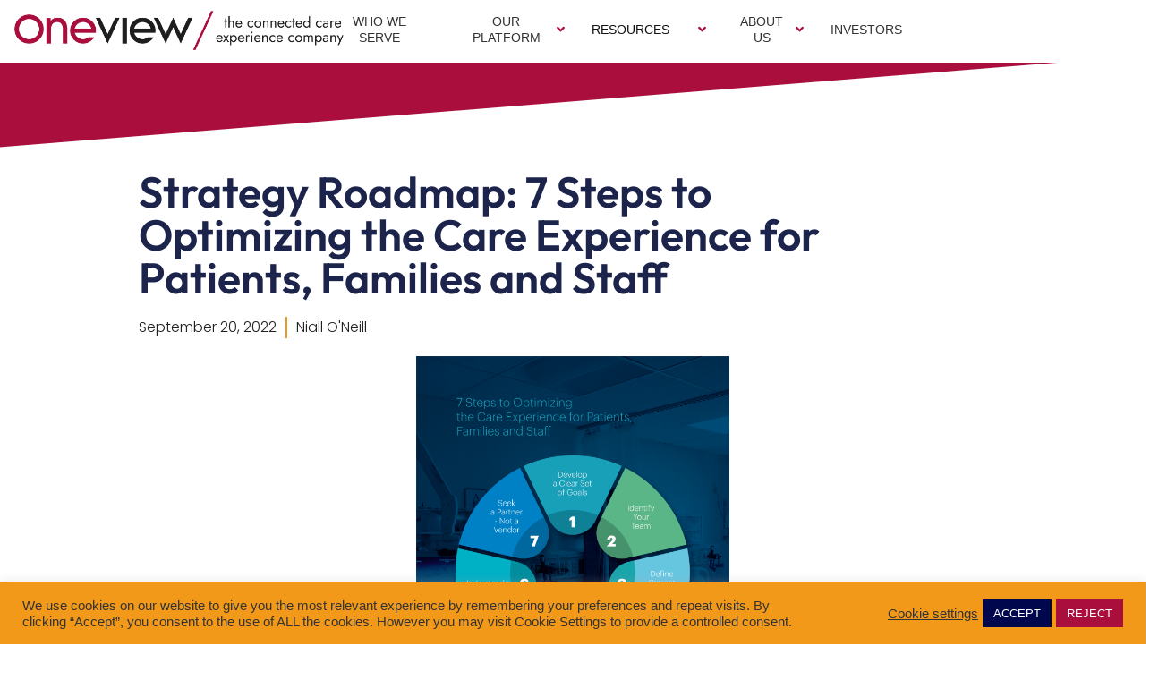

--- FILE ---
content_type: text/html; charset=UTF-8
request_url: https://www.oneviewhealthcare.com/whitepapers/7-steps-strategy-roadmap/
body_size: 29964
content:
<!doctype html>
<html lang="en-US" prefix="og: https://ogp.me/ns#">
<head>
	<meta charset="UTF-8">
	<meta name="viewport" content="width=device-width, initial-scale=1">
	<link rel="profile" href="https://gmpg.org/xfn/11">
	
<!-- Search Engine Optimization by Rank Math - https://rankmath.com/ -->
<title>Strategy Roadmap: 7 Steps to Optimizing the Care Experience for Patients, Families and Staff - Oneview Healthcare</title>
<meta name="description" content="Since the 2000’s, the healthcare industry has embraced digital technologies in every facet of the healthcare journey. The Patient Experience is no exception."/>
<meta name="robots" content="follow, index, max-snippet:-1, max-video-preview:-1, max-image-preview:large"/>
<link rel="canonical" href="https://www.oneviewhealthcare.com/whitepapers/7-steps-strategy-roadmap/" />
<meta property="og:locale" content="en_US" />
<meta property="og:type" content="article" />
<meta property="og:title" content="Strategy Roadmap: 7 Steps to Optimizing the Care Experience for Patients, Families and Staff - Oneview Healthcare" />
<meta property="og:description" content="Since the 2000’s, the healthcare industry has embraced digital technologies in every facet of the healthcare journey. The Patient Experience is no exception." />
<meta property="og:url" content="https://www.oneviewhealthcare.com/whitepapers/7-steps-strategy-roadmap/" />
<meta property="og:site_name" content="Oneview Healthcare" />
<meta property="article:section" content="Whitepapers" />
<meta property="og:updated_time" content="2022-09-21T01:31:49+00:00" />
<meta property="og:image" content="https://www.oneviewhealthcare.com/wp-content/uploads/2022/09/OV_7Steps-01.png" />
<meta property="og:image:secure_url" content="https://www.oneviewhealthcare.com/wp-content/uploads/2022/09/OV_7Steps-01.png" />
<meta property="og:image:width" content="1493" />
<meta property="og:image:height" content="1920" />
<meta property="og:image:alt" content="Strategy Roadmap: 7 Steps to Optimizing the Care Experience for Patients, Families and Staff" />
<meta property="og:image:type" content="image/png" />
<meta property="article:published_time" content="2022-09-20T12:06:30+00:00" />
<meta property="article:modified_time" content="2022-09-21T01:31:49+00:00" />
<meta name="twitter:card" content="summary_large_image" />
<meta name="twitter:title" content="Strategy Roadmap: 7 Steps to Optimizing the Care Experience for Patients, Families and Staff - Oneview Healthcare" />
<meta name="twitter:description" content="Since the 2000’s, the healthcare industry has embraced digital technologies in every facet of the healthcare journey. The Patient Experience is no exception." />
<meta name="twitter:image" content="https://www.oneviewhealthcare.com/wp-content/uploads/2022/09/OV_7Steps-01.png" />
<meta name="twitter:label1" content="Written by" />
<meta name="twitter:data1" content="Niall O&#039;Neill" />
<meta name="twitter:label2" content="Time to read" />
<meta name="twitter:data2" content="Less than a minute" />
<script type="application/ld+json" class="rank-math-schema">{"@context":"https://schema.org","@graph":[{"@type":["Person","Organization"],"@id":"https://www.oneviewhealthcare.com/#person","name":"Oneview Healthcare","logo":{"@type":"ImageObject","@id":"https://www.oneviewhealthcare.com/#logo","url":"https://www.oneviewhealthcare.com/wp-content/uploads/2025/01/OneView-Logo-RGB_Std_Tag-150x150.png","contentUrl":"https://www.oneviewhealthcare.com/wp-content/uploads/2025/01/OneView-Logo-RGB_Std_Tag-150x150.png","caption":"Oneview Healthcare","inLanguage":"en-US"},"image":{"@type":"ImageObject","@id":"https://www.oneviewhealthcare.com/#logo","url":"https://www.oneviewhealthcare.com/wp-content/uploads/2025/01/OneView-Logo-RGB_Std_Tag-150x150.png","contentUrl":"https://www.oneviewhealthcare.com/wp-content/uploads/2025/01/OneView-Logo-RGB_Std_Tag-150x150.png","caption":"Oneview Healthcare","inLanguage":"en-US"}},{"@type":"WebSite","@id":"https://www.oneviewhealthcare.com/#website","url":"https://www.oneviewhealthcare.com","name":"Oneview Healthcare","publisher":{"@id":"https://www.oneviewhealthcare.com/#person"},"inLanguage":"en-US"},{"@type":"ImageObject","@id":"https://www.oneviewhealthcare.com/wp-content/uploads/2022/09/OV_7Steps-01.png","url":"https://www.oneviewhealthcare.com/wp-content/uploads/2022/09/OV_7Steps-01.png","width":"1493","height":"1920","inLanguage":"en-US"},{"@type":"WebPage","@id":"https://www.oneviewhealthcare.com/whitepapers/7-steps-strategy-roadmap/#webpage","url":"https://www.oneviewhealthcare.com/whitepapers/7-steps-strategy-roadmap/","name":"Strategy Roadmap: 7 Steps to Optimizing the Care Experience for Patients, Families and Staff - Oneview Healthcare","datePublished":"2022-09-20T12:06:30+00:00","dateModified":"2022-09-21T01:31:49+00:00","isPartOf":{"@id":"https://www.oneviewhealthcare.com/#website"},"primaryImageOfPage":{"@id":"https://www.oneviewhealthcare.com/wp-content/uploads/2022/09/OV_7Steps-01.png"},"inLanguage":"en-US"},{"@type":"Person","@id":"https://www.oneviewhealthcare.com/author/noneill/","name":"Niall O'Neill","url":"https://www.oneviewhealthcare.com/author/noneill/","image":{"@type":"ImageObject","@id":"https://secure.gravatar.com/avatar/df5f54d44b3980b52f7725607047748897c26c23e932a9ea8e38a531b809e14a?s=96&amp;d=mm&amp;r=g","url":"https://secure.gravatar.com/avatar/df5f54d44b3980b52f7725607047748897c26c23e932a9ea8e38a531b809e14a?s=96&amp;d=mm&amp;r=g","caption":"Niall O'Neill","inLanguage":"en-US"}},{"@type":"BlogPosting","headline":"Strategy Roadmap: 7 Steps to Optimizing the Care Experience for Patients, Families and Staff - Oneview","datePublished":"2022-09-20T12:06:30+00:00","dateModified":"2022-09-21T01:31:49+00:00","articleSection":"Whitepapers","author":{"@id":"https://www.oneviewhealthcare.com/author/noneill/","name":"Niall O'Neill"},"publisher":{"@id":"https://www.oneviewhealthcare.com/#person"},"description":"Since the 2000\u2019s, the healthcare industry has embraced digital technologies in every facet of the healthcare journey. The Patient Experience is no exception.","name":"Strategy Roadmap: 7 Steps to Optimizing the Care Experience for Patients, Families and Staff - Oneview","@id":"https://www.oneviewhealthcare.com/whitepapers/7-steps-strategy-roadmap/#richSnippet","isPartOf":{"@id":"https://www.oneviewhealthcare.com/whitepapers/7-steps-strategy-roadmap/#webpage"},"image":{"@id":"https://www.oneviewhealthcare.com/wp-content/uploads/2022/09/OV_7Steps-01.png"},"inLanguage":"en-US","mainEntityOfPage":{"@id":"https://www.oneviewhealthcare.com/whitepapers/7-steps-strategy-roadmap/#webpage"}}]}</script>
<!-- /Rank Math WordPress SEO plugin -->

<link rel='dns-prefetch' href='//js.hs-scripts.com' />
<link rel='dns-prefetch' href='//use.fontawesome.com' />
<link rel="alternate" type="application/rss+xml" title="Oneview Healthcare &raquo; Feed" href="https://www.oneviewhealthcare.com/feed/" />
<link rel="alternate" title="oEmbed (JSON)" type="application/json+oembed" href="https://www.oneviewhealthcare.com/wp-json/oembed/1.0/embed?url=https%3A%2F%2Fwww.oneviewhealthcare.com%2Fwhitepapers%2F7-steps-strategy-roadmap%2F" />
<link rel="alternate" title="oEmbed (XML)" type="text/xml+oembed" href="https://www.oneviewhealthcare.com/wp-json/oembed/1.0/embed?url=https%3A%2F%2Fwww.oneviewhealthcare.com%2Fwhitepapers%2F7-steps-strategy-roadmap%2F&#038;format=xml" />
<style id='wp-img-auto-sizes-contain-inline-css'>
img:is([sizes=auto i],[sizes^="auto," i]){contain-intrinsic-size:3000px 1500px}
/*# sourceURL=wp-img-auto-sizes-contain-inline-css */
</style>
<style id='wp-emoji-styles-inline-css'>

	img.wp-smiley, img.emoji {
		display: inline !important;
		border: none !important;
		box-shadow: none !important;
		height: 1em !important;
		width: 1em !important;
		margin: 0 0.07em !important;
		vertical-align: -0.1em !important;
		background: none !important;
		padding: 0 !important;
	}
/*# sourceURL=wp-emoji-styles-inline-css */
</style>
<link rel='stylesheet' id='wp-block-library-css' href='https://www.oneviewhealthcare.com/wp-includes/css/dist/block-library/style.min.css?ver=6.9' media='all' />
<style id='font-awesome-svg-styles-default-inline-css'>
.svg-inline--fa {
  display: inline-block;
  height: 1em;
  overflow: visible;
  vertical-align: -.125em;
}
/*# sourceURL=font-awesome-svg-styles-default-inline-css */
</style>
<link rel='stylesheet' id='font-awesome-svg-styles-css' href='https://www.oneviewhealthcare.com/wp-content/uploads/font-awesome/v6.6.0/css/svg-with-js.css' media='all' />
<style id='font-awesome-svg-styles-inline-css'>
   .wp-block-font-awesome-icon svg::before,
   .wp-rich-text-font-awesome-icon svg::before {content: unset;}
/*# sourceURL=font-awesome-svg-styles-inline-css */
</style>
<style id='global-styles-inline-css'>
:root{--wp--preset--aspect-ratio--square: 1;--wp--preset--aspect-ratio--4-3: 4/3;--wp--preset--aspect-ratio--3-4: 3/4;--wp--preset--aspect-ratio--3-2: 3/2;--wp--preset--aspect-ratio--2-3: 2/3;--wp--preset--aspect-ratio--16-9: 16/9;--wp--preset--aspect-ratio--9-16: 9/16;--wp--preset--color--black: #000000;--wp--preset--color--cyan-bluish-gray: #abb8c3;--wp--preset--color--white: #ffffff;--wp--preset--color--pale-pink: #f78da7;--wp--preset--color--vivid-red: #cf2e2e;--wp--preset--color--luminous-vivid-orange: #ff6900;--wp--preset--color--luminous-vivid-amber: #fcb900;--wp--preset--color--light-green-cyan: #7bdcb5;--wp--preset--color--vivid-green-cyan: #00d084;--wp--preset--color--pale-cyan-blue: #8ed1fc;--wp--preset--color--vivid-cyan-blue: #0693e3;--wp--preset--color--vivid-purple: #9b51e0;--wp--preset--gradient--vivid-cyan-blue-to-vivid-purple: linear-gradient(135deg,rgb(6,147,227) 0%,rgb(155,81,224) 100%);--wp--preset--gradient--light-green-cyan-to-vivid-green-cyan: linear-gradient(135deg,rgb(122,220,180) 0%,rgb(0,208,130) 100%);--wp--preset--gradient--luminous-vivid-amber-to-luminous-vivid-orange: linear-gradient(135deg,rgb(252,185,0) 0%,rgb(255,105,0) 100%);--wp--preset--gradient--luminous-vivid-orange-to-vivid-red: linear-gradient(135deg,rgb(255,105,0) 0%,rgb(207,46,46) 100%);--wp--preset--gradient--very-light-gray-to-cyan-bluish-gray: linear-gradient(135deg,rgb(238,238,238) 0%,rgb(169,184,195) 100%);--wp--preset--gradient--cool-to-warm-spectrum: linear-gradient(135deg,rgb(74,234,220) 0%,rgb(151,120,209) 20%,rgb(207,42,186) 40%,rgb(238,44,130) 60%,rgb(251,105,98) 80%,rgb(254,248,76) 100%);--wp--preset--gradient--blush-light-purple: linear-gradient(135deg,rgb(255,206,236) 0%,rgb(152,150,240) 100%);--wp--preset--gradient--blush-bordeaux: linear-gradient(135deg,rgb(254,205,165) 0%,rgb(254,45,45) 50%,rgb(107,0,62) 100%);--wp--preset--gradient--luminous-dusk: linear-gradient(135deg,rgb(255,203,112) 0%,rgb(199,81,192) 50%,rgb(65,88,208) 100%);--wp--preset--gradient--pale-ocean: linear-gradient(135deg,rgb(255,245,203) 0%,rgb(182,227,212) 50%,rgb(51,167,181) 100%);--wp--preset--gradient--electric-grass: linear-gradient(135deg,rgb(202,248,128) 0%,rgb(113,206,126) 100%);--wp--preset--gradient--midnight: linear-gradient(135deg,rgb(2,3,129) 0%,rgb(40,116,252) 100%);--wp--preset--font-size--small: 13px;--wp--preset--font-size--medium: 20px;--wp--preset--font-size--large: 36px;--wp--preset--font-size--x-large: 42px;--wp--preset--spacing--20: 0.44rem;--wp--preset--spacing--30: 0.67rem;--wp--preset--spacing--40: 1rem;--wp--preset--spacing--50: 1.5rem;--wp--preset--spacing--60: 2.25rem;--wp--preset--spacing--70: 3.38rem;--wp--preset--spacing--80: 5.06rem;--wp--preset--shadow--natural: 6px 6px 9px rgba(0, 0, 0, 0.2);--wp--preset--shadow--deep: 12px 12px 50px rgba(0, 0, 0, 0.4);--wp--preset--shadow--sharp: 6px 6px 0px rgba(0, 0, 0, 0.2);--wp--preset--shadow--outlined: 6px 6px 0px -3px rgb(255, 255, 255), 6px 6px rgb(0, 0, 0);--wp--preset--shadow--crisp: 6px 6px 0px rgb(0, 0, 0);}:root { --wp--style--global--content-size: 800px;--wp--style--global--wide-size: 1200px; }:where(body) { margin: 0; }.wp-site-blocks > .alignleft { float: left; margin-right: 2em; }.wp-site-blocks > .alignright { float: right; margin-left: 2em; }.wp-site-blocks > .aligncenter { justify-content: center; margin-left: auto; margin-right: auto; }:where(.wp-site-blocks) > * { margin-block-start: 24px; margin-block-end: 0; }:where(.wp-site-blocks) > :first-child { margin-block-start: 0; }:where(.wp-site-blocks) > :last-child { margin-block-end: 0; }:root { --wp--style--block-gap: 24px; }:root :where(.is-layout-flow) > :first-child{margin-block-start: 0;}:root :where(.is-layout-flow) > :last-child{margin-block-end: 0;}:root :where(.is-layout-flow) > *{margin-block-start: 24px;margin-block-end: 0;}:root :where(.is-layout-constrained) > :first-child{margin-block-start: 0;}:root :where(.is-layout-constrained) > :last-child{margin-block-end: 0;}:root :where(.is-layout-constrained) > *{margin-block-start: 24px;margin-block-end: 0;}:root :where(.is-layout-flex){gap: 24px;}:root :where(.is-layout-grid){gap: 24px;}.is-layout-flow > .alignleft{float: left;margin-inline-start: 0;margin-inline-end: 2em;}.is-layout-flow > .alignright{float: right;margin-inline-start: 2em;margin-inline-end: 0;}.is-layout-flow > .aligncenter{margin-left: auto !important;margin-right: auto !important;}.is-layout-constrained > .alignleft{float: left;margin-inline-start: 0;margin-inline-end: 2em;}.is-layout-constrained > .alignright{float: right;margin-inline-start: 2em;margin-inline-end: 0;}.is-layout-constrained > .aligncenter{margin-left: auto !important;margin-right: auto !important;}.is-layout-constrained > :where(:not(.alignleft):not(.alignright):not(.alignfull)){max-width: var(--wp--style--global--content-size);margin-left: auto !important;margin-right: auto !important;}.is-layout-constrained > .alignwide{max-width: var(--wp--style--global--wide-size);}body .is-layout-flex{display: flex;}.is-layout-flex{flex-wrap: wrap;align-items: center;}.is-layout-flex > :is(*, div){margin: 0;}body .is-layout-grid{display: grid;}.is-layout-grid > :is(*, div){margin: 0;}body{padding-top: 0px;padding-right: 0px;padding-bottom: 0px;padding-left: 0px;}a:where(:not(.wp-element-button)){text-decoration: underline;}:root :where(.wp-element-button, .wp-block-button__link){background-color: #32373c;border-width: 0;color: #fff;font-family: inherit;font-size: inherit;font-style: inherit;font-weight: inherit;letter-spacing: inherit;line-height: inherit;padding-top: calc(0.667em + 2px);padding-right: calc(1.333em + 2px);padding-bottom: calc(0.667em + 2px);padding-left: calc(1.333em + 2px);text-decoration: none;text-transform: inherit;}.has-black-color{color: var(--wp--preset--color--black) !important;}.has-cyan-bluish-gray-color{color: var(--wp--preset--color--cyan-bluish-gray) !important;}.has-white-color{color: var(--wp--preset--color--white) !important;}.has-pale-pink-color{color: var(--wp--preset--color--pale-pink) !important;}.has-vivid-red-color{color: var(--wp--preset--color--vivid-red) !important;}.has-luminous-vivid-orange-color{color: var(--wp--preset--color--luminous-vivid-orange) !important;}.has-luminous-vivid-amber-color{color: var(--wp--preset--color--luminous-vivid-amber) !important;}.has-light-green-cyan-color{color: var(--wp--preset--color--light-green-cyan) !important;}.has-vivid-green-cyan-color{color: var(--wp--preset--color--vivid-green-cyan) !important;}.has-pale-cyan-blue-color{color: var(--wp--preset--color--pale-cyan-blue) !important;}.has-vivid-cyan-blue-color{color: var(--wp--preset--color--vivid-cyan-blue) !important;}.has-vivid-purple-color{color: var(--wp--preset--color--vivid-purple) !important;}.has-black-background-color{background-color: var(--wp--preset--color--black) !important;}.has-cyan-bluish-gray-background-color{background-color: var(--wp--preset--color--cyan-bluish-gray) !important;}.has-white-background-color{background-color: var(--wp--preset--color--white) !important;}.has-pale-pink-background-color{background-color: var(--wp--preset--color--pale-pink) !important;}.has-vivid-red-background-color{background-color: var(--wp--preset--color--vivid-red) !important;}.has-luminous-vivid-orange-background-color{background-color: var(--wp--preset--color--luminous-vivid-orange) !important;}.has-luminous-vivid-amber-background-color{background-color: var(--wp--preset--color--luminous-vivid-amber) !important;}.has-light-green-cyan-background-color{background-color: var(--wp--preset--color--light-green-cyan) !important;}.has-vivid-green-cyan-background-color{background-color: var(--wp--preset--color--vivid-green-cyan) !important;}.has-pale-cyan-blue-background-color{background-color: var(--wp--preset--color--pale-cyan-blue) !important;}.has-vivid-cyan-blue-background-color{background-color: var(--wp--preset--color--vivid-cyan-blue) !important;}.has-vivid-purple-background-color{background-color: var(--wp--preset--color--vivid-purple) !important;}.has-black-border-color{border-color: var(--wp--preset--color--black) !important;}.has-cyan-bluish-gray-border-color{border-color: var(--wp--preset--color--cyan-bluish-gray) !important;}.has-white-border-color{border-color: var(--wp--preset--color--white) !important;}.has-pale-pink-border-color{border-color: var(--wp--preset--color--pale-pink) !important;}.has-vivid-red-border-color{border-color: var(--wp--preset--color--vivid-red) !important;}.has-luminous-vivid-orange-border-color{border-color: var(--wp--preset--color--luminous-vivid-orange) !important;}.has-luminous-vivid-amber-border-color{border-color: var(--wp--preset--color--luminous-vivid-amber) !important;}.has-light-green-cyan-border-color{border-color: var(--wp--preset--color--light-green-cyan) !important;}.has-vivid-green-cyan-border-color{border-color: var(--wp--preset--color--vivid-green-cyan) !important;}.has-pale-cyan-blue-border-color{border-color: var(--wp--preset--color--pale-cyan-blue) !important;}.has-vivid-cyan-blue-border-color{border-color: var(--wp--preset--color--vivid-cyan-blue) !important;}.has-vivid-purple-border-color{border-color: var(--wp--preset--color--vivid-purple) !important;}.has-vivid-cyan-blue-to-vivid-purple-gradient-background{background: var(--wp--preset--gradient--vivid-cyan-blue-to-vivid-purple) !important;}.has-light-green-cyan-to-vivid-green-cyan-gradient-background{background: var(--wp--preset--gradient--light-green-cyan-to-vivid-green-cyan) !important;}.has-luminous-vivid-amber-to-luminous-vivid-orange-gradient-background{background: var(--wp--preset--gradient--luminous-vivid-amber-to-luminous-vivid-orange) !important;}.has-luminous-vivid-orange-to-vivid-red-gradient-background{background: var(--wp--preset--gradient--luminous-vivid-orange-to-vivid-red) !important;}.has-very-light-gray-to-cyan-bluish-gray-gradient-background{background: var(--wp--preset--gradient--very-light-gray-to-cyan-bluish-gray) !important;}.has-cool-to-warm-spectrum-gradient-background{background: var(--wp--preset--gradient--cool-to-warm-spectrum) !important;}.has-blush-light-purple-gradient-background{background: var(--wp--preset--gradient--blush-light-purple) !important;}.has-blush-bordeaux-gradient-background{background: var(--wp--preset--gradient--blush-bordeaux) !important;}.has-luminous-dusk-gradient-background{background: var(--wp--preset--gradient--luminous-dusk) !important;}.has-pale-ocean-gradient-background{background: var(--wp--preset--gradient--pale-ocean) !important;}.has-electric-grass-gradient-background{background: var(--wp--preset--gradient--electric-grass) !important;}.has-midnight-gradient-background{background: var(--wp--preset--gradient--midnight) !important;}.has-small-font-size{font-size: var(--wp--preset--font-size--small) !important;}.has-medium-font-size{font-size: var(--wp--preset--font-size--medium) !important;}.has-large-font-size{font-size: var(--wp--preset--font-size--large) !important;}.has-x-large-font-size{font-size: var(--wp--preset--font-size--x-large) !important;}
:root :where(.wp-block-pullquote){font-size: 1.5em;line-height: 1.6;}
/*# sourceURL=global-styles-inline-css */
</style>
<link rel='stylesheet' id='cookie-law-info-css' href='https://www.oneviewhealthcare.com/wp-content/plugins/cookie-law-info/legacy/public/css/cookie-law-info-public.css?ver=3.3.8' media='all' />
<link rel='stylesheet' id='cookie-law-info-gdpr-css' href='https://www.oneviewhealthcare.com/wp-content/plugins/cookie-law-info/legacy/public/css/cookie-law-info-gdpr.css?ver=3.3.8' media='all' />
<link rel='stylesheet' id='parent-style-css' href='https://www.oneviewhealthcare.com/wp-content/themes/hello-elementor/style.css?ver=3.3.0' media='all' />
<link rel='stylesheet' id='child-style-css' href='https://www.oneviewhealthcare.com/wp-content/themes/hello-elementor-child/style.css?ver=1.0.1' media='all' />
<link rel='stylesheet' id='hello-elementor-theme-style-css' href='https://www.oneviewhealthcare.com/wp-content/themes/hello-elementor/theme.min.css?ver=3.3.0' media='all' />
<link rel='stylesheet' id='hello-elementor-header-footer-css' href='https://www.oneviewhealthcare.com/wp-content/themes/hello-elementor/header-footer.min.css?ver=3.3.0' media='all' />
<link rel='stylesheet' id='elementor-frontend-css' href='https://www.oneviewhealthcare.com/wp-content/plugins/elementor/assets/css/frontend.min.css?ver=3.33.4' media='all' />
<link rel='stylesheet' id='elementor-post-7047-css' href='https://www.oneviewhealthcare.com/wp-content/uploads/elementor/css/post-7047.css?ver=1765822882' media='all' />
<link rel='stylesheet' id='font-awesome-official-css' href='https://use.fontawesome.com/releases/v6.6.0/css/all.css' media='all' integrity="sha384-h/hnnw1Bi4nbpD6kE7nYfCXzovi622sY5WBxww8ARKwpdLj5kUWjRuyiXaD1U2JT" crossorigin="anonymous" />
<link rel='stylesheet' id='widget-image-css' href='https://www.oneviewhealthcare.com/wp-content/plugins/elementor/assets/css/widget-image.min.css?ver=3.33.4' media='all' />
<link rel='stylesheet' id='widget-search-css' href='https://www.oneviewhealthcare.com/wp-content/plugins/elementor-pro/assets/css/widget-search.min.css?ver=3.33.2' media='all' />
<link rel='stylesheet' id='e-sticky-css' href='https://www.oneviewhealthcare.com/wp-content/plugins/elementor-pro/assets/css/modules/sticky.min.css?ver=3.33.2' media='all' />
<link rel='stylesheet' id='widget-call-to-action-css' href='https://www.oneviewhealthcare.com/wp-content/plugins/elementor-pro/assets/css/widget-call-to-action.min.css?ver=3.33.2' media='all' />
<link rel='stylesheet' id='e-transitions-css' href='https://www.oneviewhealthcare.com/wp-content/plugins/elementor-pro/assets/css/conditionals/transitions.min.css?ver=3.33.2' media='all' />
<link rel='stylesheet' id='widget-nav-menu-css' href='https://www.oneviewhealthcare.com/wp-content/plugins/elementor-pro/assets/css/widget-nav-menu.min.css?ver=3.33.2' media='all' />
<link rel='stylesheet' id='widget-heading-css' href='https://www.oneviewhealthcare.com/wp-content/plugins/elementor/assets/css/widget-heading.min.css?ver=3.33.4' media='all' />
<link rel='stylesheet' id='widget-social-icons-css' href='https://www.oneviewhealthcare.com/wp-content/plugins/elementor/assets/css/widget-social-icons.min.css?ver=3.33.4' media='all' />
<link rel='stylesheet' id='e-apple-webkit-css' href='https://www.oneviewhealthcare.com/wp-content/plugins/elementor/assets/css/conditionals/apple-webkit.min.css?ver=3.33.4' media='all' />
<link rel='stylesheet' id='e-shapes-css' href='https://www.oneviewhealthcare.com/wp-content/plugins/elementor/assets/css/conditionals/shapes.min.css?ver=3.33.4' media='all' />
<link rel='stylesheet' id='widget-post-info-css' href='https://www.oneviewhealthcare.com/wp-content/plugins/elementor-pro/assets/css/widget-post-info.min.css?ver=3.33.2' media='all' />
<link rel='stylesheet' id='widget-icon-list-css' href='https://www.oneviewhealthcare.com/wp-content/plugins/elementor/assets/css/widget-icon-list.min.css?ver=3.33.4' media='all' />
<link rel='stylesheet' id='widget-post-navigation-css' href='https://www.oneviewhealthcare.com/wp-content/plugins/elementor-pro/assets/css/widget-post-navigation.min.css?ver=3.33.2' media='all' />
<link rel='stylesheet' id='widget-posts-css' href='https://www.oneviewhealthcare.com/wp-content/plugins/elementor-pro/assets/css/widget-posts.min.css?ver=3.33.2' media='all' />
<link rel='stylesheet' id='elementor-post-7059-css' href='https://www.oneviewhealthcare.com/wp-content/uploads/elementor/css/post-7059.css?ver=1767700592' media='all' />
<link rel='stylesheet' id='elementor-post-7057-css' href='https://www.oneviewhealthcare.com/wp-content/uploads/elementor/css/post-7057.css?ver=1769008248' media='all' />
<link rel='stylesheet' id='elementor-post-7574-css' href='https://www.oneviewhealthcare.com/wp-content/uploads/elementor/css/post-7574.css?ver=1765823065' media='all' />
<link rel='stylesheet' id='wp-pagenavi-css' href='https://www.oneviewhealthcare.com/wp-content/plugins/wp-pagenavi/pagenavi-css.css?ver=2.70' media='all' />
<link rel='stylesheet' id='ubermenu-css' href='https://www.oneviewhealthcare.com/wp-content/plugins/ubermenu/pro/assets/css/ubermenu.min.css?ver=3.8.5' media='all' />
<link rel='stylesheet' id='ubermenu-minimal-css' href='https://www.oneviewhealthcare.com/wp-content/plugins/ubermenu/assets/css/skins/minimal.css?ver=6.9' media='all' />
<link rel='stylesheet' id='ubermenu-font-awesome-all-css' href='https://www.oneviewhealthcare.com/wp-content/plugins/ubermenu/assets/fontawesome/css/all.min.css?ver=6.9' media='all' />
<link rel='stylesheet' id='font-awesome-official-v4shim-css' href='https://use.fontawesome.com/releases/v6.6.0/css/v4-shims.css' media='all' integrity="sha384-Heamg4F/EELwbmnBJapxaWTkcdX/DCrJpYgSshI5BkI7xghn3RvDcpG+1xUJt/7K" crossorigin="anonymous" />
<link rel='stylesheet' id='elementor-gf-local-outfit-css' href='https://www.oneviewhealthcare.com/wp-content/uploads/elementor/google-fonts/css/outfit.css?ver=1742397632' media='all' />
<link rel='stylesheet' id='elementor-gf-local-jost-css' href='https://www.oneviewhealthcare.com/wp-content/uploads/elementor/google-fonts/css/jost.css?ver=1742397639' media='all' />
<link rel='stylesheet' id='elementor-gf-local-poppins-css' href='https://www.oneviewhealthcare.com/wp-content/uploads/elementor/google-fonts/css/poppins.css?ver=1742397784' media='all' />
<script src="https://www.oneviewhealthcare.com/wp-includes/js/jquery/jquery.min.js?ver=3.7.1" id="jquery-core-js"></script>
<script src="https://www.oneviewhealthcare.com/wp-includes/js/jquery/jquery-migrate.min.js?ver=3.4.1" id="jquery-migrate-js"></script>
<script id="cookie-law-info-js-extra">
var Cli_Data = {"nn_cookie_ids":[],"cookielist":[],"non_necessary_cookies":[],"ccpaEnabled":"","ccpaRegionBased":"","ccpaBarEnabled":"","strictlyEnabled":["necessary","obligatoire"],"ccpaType":"gdpr","js_blocking":"1","custom_integration":"","triggerDomRefresh":"","secure_cookies":""};
var cli_cookiebar_settings = {"animate_speed_hide":"500","animate_speed_show":"500","background":"#f39919","border":"#b1a6a6c2","border_on":"","button_1_button_colour":"#00074c","button_1_button_hover":"#00063d","button_1_link_colour":"#fff","button_1_as_button":"1","button_1_new_win":"","button_2_button_colour":"#333","button_2_button_hover":"#292929","button_2_link_colour":"#444","button_2_as_button":"","button_2_hidebar":"","button_3_button_colour":"#a90e3d","button_3_button_hover":"#870b31","button_3_link_colour":"#fff","button_3_as_button":"1","button_3_new_win":"","button_4_button_colour":"#000","button_4_button_hover":"#000000","button_4_link_colour":"#333333","button_4_as_button":"","button_7_button_colour":"#61a229","button_7_button_hover":"#4e8221","button_7_link_colour":"#fff","button_7_as_button":"1","button_7_new_win":"","font_family":"inherit","header_fix":"","notify_animate_hide":"1","notify_animate_show":"","notify_div_id":"#cookie-law-info-bar","notify_position_horizontal":"right","notify_position_vertical":"bottom","scroll_close":"","scroll_close_reload":"","accept_close_reload":"","reject_close_reload":"","showagain_tab":"","showagain_background":"#fff","showagain_border":"#000","showagain_div_id":"#cookie-law-info-again","showagain_x_position":"100px","text":"#333333","show_once_yn":"","show_once":"10000","logging_on":"","as_popup":"","popup_overlay":"1","bar_heading_text":"","cookie_bar_as":"banner","popup_showagain_position":"bottom-right","widget_position":"left"};
var log_object = {"ajax_url":"https://www.oneviewhealthcare.com/wp-admin/admin-ajax.php"};
//# sourceURL=cookie-law-info-js-extra
</script>
<script src="https://www.oneviewhealthcare.com/wp-content/plugins/cookie-law-info/legacy/public/js/cookie-law-info-public.js?ver=3.3.8" id="cookie-law-info-js"></script>
<link rel="https://api.w.org/" href="https://www.oneviewhealthcare.com/wp-json/" /><link rel="alternate" title="JSON" type="application/json" href="https://www.oneviewhealthcare.com/wp-json/wp/v2/posts/5643" /><link rel="EditURI" type="application/rsd+xml" title="RSD" href="https://www.oneviewhealthcare.com/xmlrpc.php?rsd" />
<meta name="generator" content="WordPress 6.9" />
<link rel='shortlink' href='https://www.oneviewhealthcare.com/?p=5643' />
			<!-- DO NOT COPY THIS SNIPPET! Start of Page Analytics Tracking for HubSpot WordPress plugin v11.3.33-->
			<script class="hsq-set-content-id" data-content-id="blog-post">
				var _hsq = _hsq || [];
				_hsq.push(["setContentType", "blog-post"]);
			</script>
			<!-- DO NOT COPY THIS SNIPPET! End of Page Analytics Tracking for HubSpot WordPress plugin -->
			<style id="ubermenu-custom-generated-css">
/** Font Awesome 4 Compatibility **/
.fa{font-style:normal;font-variant:normal;font-weight:normal;font-family:FontAwesome;}

/** UberMenu Responsive Styles (Breakpoint Setting) **/
@media screen and (min-width: 1025px){
  .ubermenu{ display:block !important; } .ubermenu-responsive .ubermenu-item.ubermenu-hide-desktop{ display:none !important; } .ubermenu-responsive.ubermenu-retractors-responsive .ubermenu-retractor-mobile{ display:none; }  /* Top level items full height */ .ubermenu.ubermenu-horizontal.ubermenu-items-vstretch .ubermenu-nav{   display:flex;   align-items:stretch; } .ubermenu.ubermenu-horizontal.ubermenu-items-vstretch .ubermenu-item.ubermenu-item-level-0{   display:flex;   flex-direction:column; } .ubermenu.ubermenu-horizontal.ubermenu-items-vstretch .ubermenu-item.ubermenu-item-level-0 > .ubermenu-target{   flex:1;   display:flex;   align-items:center; flex-wrap:wrap; } .ubermenu.ubermenu-horizontal.ubermenu-items-vstretch .ubermenu-item.ubermenu-item-level-0 > .ubermenu-target > .ubermenu-target-divider{ position:static; flex-basis:100%; } .ubermenu.ubermenu-horizontal.ubermenu-items-vstretch .ubermenu-item.ubermenu-item-level-0 > .ubermenu-target.ubermenu-item-layout-image_left > .ubermenu-target-text{ padding-left:1em; } .ubermenu.ubermenu-horizontal.ubermenu-items-vstretch .ubermenu-item.ubermenu-item-level-0 > .ubermenu-target.ubermenu-item-layout-image_right > .ubermenu-target-text{ padding-right:1em; } .ubermenu.ubermenu-horizontal.ubermenu-items-vstretch .ubermenu-item.ubermenu-item-level-0 > .ubermenu-target.ubermenu-item-layout-image_above, .ubermenu.ubermenu-horizontal.ubermenu-items-vstretch .ubermenu-item.ubermenu-item-level-0 > .ubermenu-target.ubermenu-item-layout-image_below{ flex-direction:column; } .ubermenu.ubermenu-horizontal.ubermenu-items-vstretch .ubermenu-item.ubermenu-item-level-0 > .ubermenu-submenu-drop{   top:100%; } .ubermenu.ubermenu-horizontal.ubermenu-items-vstretch .ubermenu-item-level-0:not(.ubermenu-align-right) + .ubermenu-item.ubermenu-align-right{ margin-left:auto; } .ubermenu.ubermenu-horizontal.ubermenu-items-vstretch .ubermenu-item.ubermenu-item-level-0 > .ubermenu-target.ubermenu-content-align-left{   justify-content:flex-start; } .ubermenu.ubermenu-horizontal.ubermenu-items-vstretch .ubermenu-item.ubermenu-item-level-0 > .ubermenu-target.ubermenu-content-align-center{   justify-content:center; } .ubermenu.ubermenu-horizontal.ubermenu-items-vstretch .ubermenu-item.ubermenu-item-level-0 > .ubermenu-target.ubermenu-content-align-right{   justify-content:flex-end; }  /* Force current submenu always open but below others */ .ubermenu-force-current-submenu .ubermenu-item-level-0.ubermenu-current-menu-item > .ubermenu-submenu-drop, .ubermenu-force-current-submenu .ubermenu-item-level-0.ubermenu-current-menu-ancestor > .ubermenu-submenu-drop {     display: block!important;     opacity: 1!important;     visibility: visible!important;     margin: 0!important;     top: auto!important;     height: auto;     z-index:19; }   /* Invert Horizontal menu to make subs go up */ .ubermenu-invert.ubermenu-horizontal .ubermenu-item-level-0 > .ubermenu-submenu-drop, .ubermenu-invert.ubermenu-horizontal.ubermenu-items-vstretch .ubermenu-item.ubermenu-item-level-0>.ubermenu-submenu-drop{  top:auto;  bottom:100%; } .ubermenu-invert.ubermenu-horizontal.ubermenu-sub-indicators .ubermenu-item-level-0.ubermenu-has-submenu-drop > .ubermenu-target > .ubermenu-sub-indicator{ transform:rotate(180deg); } /* Make second level flyouts fly up */ .ubermenu-invert.ubermenu-horizontal .ubermenu-submenu .ubermenu-item.ubermenu-active > .ubermenu-submenu-type-flyout{     top:auto;     bottom:0; } /* Clip the submenus properly when inverted */ .ubermenu-invert.ubermenu-horizontal .ubermenu-item-level-0 > .ubermenu-submenu-drop{     clip: rect(-5000px,5000px,auto,-5000px); }    /* Invert Vertical menu to make subs go left */ .ubermenu-invert.ubermenu-vertical .ubermenu-item-level-0 > .ubermenu-submenu-drop{   right:100%;   left:auto; } .ubermenu-invert.ubermenu-vertical.ubermenu-sub-indicators .ubermenu-item-level-0.ubermenu-item-has-children > .ubermenu-target > .ubermenu-sub-indicator{   right:auto;   left:10px; transform:rotate(90deg); } .ubermenu-vertical.ubermenu-invert .ubermenu-item > .ubermenu-submenu-drop {   clip: rect(-5000px,5000px,5000px,-5000px); } /* Vertical Flyout > Flyout */ .ubermenu-vertical.ubermenu-invert.ubermenu-sub-indicators .ubermenu-has-submenu-drop > .ubermenu-target{   padding-left:25px; } .ubermenu-vertical.ubermenu-invert .ubermenu-item > .ubermenu-target > .ubermenu-sub-indicator {   right:auto;   left:10px;   transform:rotate(90deg); } .ubermenu-vertical.ubermenu-invert .ubermenu-item > .ubermenu-submenu-drop.ubermenu-submenu-type-flyout, .ubermenu-vertical.ubermenu-invert .ubermenu-submenu-type-flyout > .ubermenu-item > .ubermenu-submenu-drop {   right: 100%;   left: auto; }  .ubermenu-responsive-toggle{ display:none; }
}
@media screen and (max-width: 1024px){
   .ubermenu-responsive-toggle, .ubermenu-sticky-toggle-wrapper { display: block; }  .ubermenu-responsive{ width:100%; max-height:600px; visibility:visible; overflow:visible;  -webkit-transition:max-height 1s ease-in; transition:max-height .3s ease-in; } .ubermenu-responsive.ubermenu-mobile-accordion:not(.ubermenu-mobile-modal):not(.ubermenu-in-transition):not(.ubermenu-responsive-collapse){ max-height:none; } .ubermenu-responsive.ubermenu-items-align-center{   text-align:left; } .ubermenu-responsive.ubermenu{ margin:0; } .ubermenu-responsive.ubermenu .ubermenu-nav{ display:block; }  .ubermenu-responsive.ubermenu-responsive-nocollapse, .ubermenu-repsonsive.ubermenu-no-transitions{ display:block; max-height:none; }  .ubermenu-responsive.ubermenu-responsive-collapse{ max-height:none; visibility:visible; overflow:visible; } .ubermenu-responsive.ubermenu-responsive-collapse{ max-height:0; overflow:hidden !important; visibility:hidden; } .ubermenu-responsive.ubermenu-in-transition, .ubermenu-responsive.ubermenu-in-transition .ubermenu-nav{ overflow:hidden !important; visibility:visible; } .ubermenu-responsive.ubermenu-responsive-collapse:not(.ubermenu-in-transition){ border-top-width:0; border-bottom-width:0; } .ubermenu-responsive.ubermenu-responsive-collapse .ubermenu-item .ubermenu-submenu{ display:none; }  .ubermenu-responsive .ubermenu-item-level-0{ width:50%; } .ubermenu-responsive.ubermenu-responsive-single-column .ubermenu-item-level-0{ float:none; clear:both; width:100%; } .ubermenu-responsive .ubermenu-item.ubermenu-item-level-0 > .ubermenu-target{ border:none; box-shadow:none; } .ubermenu-responsive .ubermenu-item.ubermenu-has-submenu-flyout{ position:static; } .ubermenu-responsive.ubermenu-sub-indicators .ubermenu-submenu-type-flyout .ubermenu-has-submenu-drop > .ubermenu-target > .ubermenu-sub-indicator{ transform:rotate(0); right:10px; left:auto; } .ubermenu-responsive .ubermenu-nav .ubermenu-item .ubermenu-submenu.ubermenu-submenu-drop{ width:100%; min-width:100%; max-width:100%; top:auto; left:0 !important; } .ubermenu-responsive.ubermenu-has-border .ubermenu-nav .ubermenu-item .ubermenu-submenu.ubermenu-submenu-drop{ left: -1px !important; /* For borders */ } .ubermenu-responsive .ubermenu-submenu.ubermenu-submenu-type-mega > .ubermenu-item.ubermenu-column{ min-height:0; border-left:none;  float:left; /* override left/center/right content alignment */ display:block; } .ubermenu-responsive .ubermenu-item.ubermenu-active > .ubermenu-submenu.ubermenu-submenu-type-mega{     max-height:none;     height:auto;/*prevent overflow scrolling since android is still finicky*/     overflow:visible; } .ubermenu-responsive.ubermenu-transition-slide .ubermenu-item.ubermenu-in-transition > .ubermenu-submenu-drop{ max-height:1000px; /* because of slide transition */ } .ubermenu .ubermenu-submenu-type-flyout .ubermenu-submenu-type-mega{ min-height:0; } .ubermenu.ubermenu-responsive .ubermenu-column, .ubermenu.ubermenu-responsive .ubermenu-column-auto{ min-width:50%; } .ubermenu.ubermenu-responsive .ubermenu-autoclear > .ubermenu-column{ clear:none; } .ubermenu.ubermenu-responsive .ubermenu-column:nth-of-type(2n+1){ clear:both; } .ubermenu.ubermenu-responsive .ubermenu-submenu-retractor-top:not(.ubermenu-submenu-retractor-top-2) .ubermenu-column:nth-of-type(2n+1){ clear:none; } .ubermenu.ubermenu-responsive .ubermenu-submenu-retractor-top:not(.ubermenu-submenu-retractor-top-2) .ubermenu-column:nth-of-type(2n+2){ clear:both; }  .ubermenu-responsive-single-column-subs .ubermenu-submenu .ubermenu-item { float: none; clear: both; width: 100%; min-width: 100%; }  /* Submenu footer content */ .ubermenu .ubermenu-submenu-footer{     position:relative; clear:both;     bottom:auto;     right:auto; }   .ubermenu.ubermenu-responsive .ubermenu-tabs, .ubermenu.ubermenu-responsive .ubermenu-tabs-group, .ubermenu.ubermenu-responsive .ubermenu-tab, .ubermenu.ubermenu-responsive .ubermenu-tab-content-panel{ /** TABS SHOULD BE 100%  ACCORDION */ width:100%; min-width:100%; max-width:100%; left:0; } .ubermenu.ubermenu-responsive .ubermenu-tabs, .ubermenu.ubermenu-responsive .ubermenu-tab-content-panel{ min-height:0 !important;/* Override Inline Style from JS */ } .ubermenu.ubermenu-responsive .ubermenu-tabs{ z-index:15; } .ubermenu.ubermenu-responsive .ubermenu-tab-content-panel{ z-index:20; } /* Tab Layering */ .ubermenu-responsive .ubermenu-tab{ position:relative; } .ubermenu-responsive .ubermenu-tab.ubermenu-active{ position:relative; z-index:20; } .ubermenu-responsive .ubermenu-tab > .ubermenu-target{ border-width:0 0 1px 0; } .ubermenu-responsive.ubermenu-sub-indicators .ubermenu-tabs > .ubermenu-tabs-group > .ubermenu-tab.ubermenu-has-submenu-drop > .ubermenu-target > .ubermenu-sub-indicator{ transform:rotate(0); right:10px; left:auto; }  .ubermenu-responsive .ubermenu-tabs > .ubermenu-tabs-group > .ubermenu-tab > .ubermenu-tab-content-panel{ top:auto; border-width:1px; } .ubermenu-responsive .ubermenu-tab-layout-bottom > .ubermenu-tabs-group{ /*position:relative;*/ }   .ubermenu-reponsive .ubermenu-item-level-0 > .ubermenu-submenu-type-stack{ /* Top Level Stack Columns */ position:relative; }  .ubermenu-responsive .ubermenu-submenu-type-stack .ubermenu-column, .ubermenu-responsive .ubermenu-submenu-type-stack .ubermenu-column-auto{ /* Stack Columns */ width:100%; max-width:100%; }   .ubermenu-responsive .ubermenu-item-mini{ /* Mini items */ min-width:0; width:auto; float:left; clear:none !important; } .ubermenu-responsive .ubermenu-item.ubermenu-item-mini > a.ubermenu-target{ padding-left:20px; padding-right:20px; }   .ubermenu-responsive .ubermenu-item.ubermenu-hide-mobile{ /* Hiding items */ display:none !important; }  .ubermenu-responsive.ubermenu-hide-bkgs .ubermenu-submenu.ubermenu-submenu-bkg-img{ /** Hide Background Images in Submenu */ background-image:none; } .ubermenu.ubermenu-responsive .ubermenu-item-level-0.ubermenu-item-mini{ min-width:0; width:auto; } .ubermenu-vertical .ubermenu-item.ubermenu-item-level-0{ width:100%; } .ubermenu-vertical.ubermenu-sub-indicators .ubermenu-item-level-0.ubermenu-item-has-children > .ubermenu-target > .ubermenu-sub-indicator{ right:10px; left:auto; transform:rotate(0); } .ubermenu-vertical .ubermenu-item.ubermenu-item-level-0.ubermenu-relative.ubermenu-active > .ubermenu-submenu-drop.ubermenu-submenu-align-vertical_parent_item{     top:auto; }   .ubermenu.ubermenu-responsive .ubermenu-tabs{     position:static; } /* Tabs on Mobile with mouse (but not click) - leave space to hover off */ .ubermenu:not(.ubermenu-is-mobile):not(.ubermenu-submenu-indicator-closes) .ubermenu-submenu .ubermenu-tab[data-ubermenu-trigger="mouseover"] .ubermenu-tab-content-panel, .ubermenu:not(.ubermenu-is-mobile):not(.ubermenu-submenu-indicator-closes) .ubermenu-submenu .ubermenu-tab[data-ubermenu-trigger="hover_intent"] .ubermenu-tab-content-panel{     margin-left:6%; width:94%; min-width:94%; }  /* Sub indicator close visibility */ .ubermenu.ubermenu-submenu-indicator-closes .ubermenu-active > .ubermenu-target > .ubermenu-sub-indicator-close{ display:block; display: flex; align-items: center; justify-content: center; } .ubermenu.ubermenu-submenu-indicator-closes .ubermenu-active > .ubermenu-target > .ubermenu-sub-indicator{ display:none; }  .ubermenu .ubermenu-tabs .ubermenu-tab-content-panel{     box-shadow: 0 5px 10px rgba(0,0,0,.075); }  /* When submenus and items go full width, move items back to appropriate positioning */ .ubermenu .ubermenu-submenu-rtl {     direction: ltr; }   /* Fixed position mobile menu */ .ubermenu.ubermenu-mobile-modal{   position:fixed;   z-index:9999999; opacity:1;   top:0;   left:0;   width:100%;   width:100vw;   max-width:100%;   max-width:100vw; height:100%; height:calc(100vh - calc(100vh - 100%)); height:-webkit-fill-available; max-height:calc(100vh - calc(100vh - 100%)); max-height:-webkit-fill-available;   border:none; box-sizing:border-box;    display:flex;   flex-direction:column;   justify-content:flex-start; overflow-y:auto !important; /* for non-accordion mode */ overflow-x:hidden !important; overscroll-behavior: contain; transform:scale(1); transition-duration:.1s; transition-property: all; } .ubermenu.ubermenu-mobile-modal.ubermenu-mobile-accordion.ubermenu-interaction-press{ overflow-y:hidden !important; } .ubermenu.ubermenu-mobile-modal.ubermenu-responsive-collapse{ overflow:hidden !important; opacity:0; transform:scale(.9); visibility:hidden; } .ubermenu.ubermenu-mobile-modal .ubermenu-nav{   flex:1;   overflow-y:auto !important; overscroll-behavior: contain; } .ubermenu.ubermenu-mobile-modal .ubermenu-item-level-0{ margin:0; } .ubermenu.ubermenu-mobile-modal .ubermenu-mobile-close-button{ border:none; background:none; border-radius:0; padding:1em; color:inherit; display:inline-block; text-align:center; font-size:14px; } .ubermenu.ubermenu-mobile-modal .ubermenu-mobile-footer .ubermenu-mobile-close-button{ width: 100%; display: flex; align-items: center; justify-content: center; } .ubermenu.ubermenu-mobile-modal .ubermenu-mobile-footer .ubermenu-mobile-close-button .ubermenu-icon-essential, .ubermenu.ubermenu-mobile-modal .ubermenu-mobile-footer .ubermenu-mobile-close-button .fas.fa-times{ margin-right:.2em; }  /* Header/Footer Mobile content */ .ubermenu .ubermenu-mobile-header, .ubermenu .ubermenu-mobile-footer{ display:block; text-align:center; color:inherit; }  /* Accordion submenus mobile (single column tablet) */ .ubermenu.ubermenu-responsive-single-column.ubermenu-mobile-accordion.ubermenu-interaction-press .ubermenu-item > .ubermenu-submenu-drop, .ubermenu.ubermenu-responsive-single-column.ubermenu-mobile-accordion.ubermenu-interaction-press .ubermenu-tab > .ubermenu-tab-content-panel{ box-sizing:border-box; border-left:none; border-right:none; box-shadow:none; } .ubermenu.ubermenu-responsive-single-column.ubermenu-mobile-accordion.ubermenu-interaction-press .ubermenu-item.ubermenu-active > .ubermenu-submenu-drop, .ubermenu.ubermenu-responsive-single-column.ubermenu-mobile-accordion.ubermenu-interaction-press .ubermenu-tab.ubermenu-active > .ubermenu-tab-content-panel{   position:static; }   /* Accordion indented - remove borders and extra spacing from headers */ .ubermenu.ubermenu-mobile-accordion-indent .ubermenu-submenu.ubermenu-submenu-drop, .ubermenu.ubermenu-mobile-accordion-indent .ubermenu-submenu .ubermenu-item-header.ubermenu-has-submenu-stack > .ubermenu-target{   border:none; } .ubermenu.ubermenu-mobile-accordion-indent .ubermenu-submenu .ubermenu-item-header.ubermenu-has-submenu-stack > .ubermenu-submenu-type-stack{   padding-top:0; } /* Accordion dropdown indentation padding */ .ubermenu.ubermenu-mobile-accordion-indent .ubermenu-submenu-drop .ubermenu-submenu-drop .ubermenu-item > .ubermenu-target, .ubermenu.ubermenu-mobile-accordion-indent .ubermenu-submenu-drop .ubermenu-tab-content-panel .ubermenu-item > .ubermenu-target{   padding-left:calc( var(--ubermenu-accordion-indent) * 2 ); } .ubermenu.ubermenu-mobile-accordion-indent .ubermenu-submenu-drop .ubermenu-submenu-drop .ubermenu-submenu-drop .ubermenu-item > .ubermenu-target, .ubermenu.ubermenu-mobile-accordion-indent .ubermenu-submenu-drop .ubermenu-tab-content-panel .ubermenu-tab-content-panel .ubermenu-item > .ubermenu-target{   padding-left:calc( var(--ubermenu-accordion-indent) * 3 ); } .ubermenu.ubermenu-mobile-accordion-indent .ubermenu-submenu-drop .ubermenu-submenu-drop .ubermenu-submenu-drop .ubermenu-submenu-drop .ubermenu-item > .ubermenu-target, .ubermenu.ubermenu-mobile-accordion-indent .ubermenu-submenu-drop .ubermenu-tab-content-panel .ubermenu-tab-content-panel .ubermenu-tab-content-panel .ubermenu-item > .ubermenu-target{   padding-left:calc( var(--ubermenu-accordion-indent) * 4 ); } /* Reverse Accordion dropdown indentation padding */ .rtl .ubermenu.ubermenu-mobile-accordion-indent .ubermenu-submenu-drop .ubermenu-submenu-drop .ubermenu-item > .ubermenu-target, .rtl .ubermenu.ubermenu-mobile-accordion-indent .ubermenu-submenu-drop .ubermenu-tab-content-panel .ubermenu-item > .ubermenu-target{ padding-left:0;   padding-right:calc( var(--ubermenu-accordion-indent) * 2 ); } .rtl .ubermenu.ubermenu-mobile-accordion-indent .ubermenu-submenu-drop .ubermenu-submenu-drop .ubermenu-submenu-drop .ubermenu-item > .ubermenu-target, .rtl .ubermenu.ubermenu-mobile-accordion-indent .ubermenu-submenu-drop .ubermenu-tab-content-panel .ubermenu-tab-content-panel .ubermenu-item > .ubermenu-target{ padding-left:0; padding-right:calc( var(--ubermenu-accordion-indent) * 3 ); } .rtl .ubermenu.ubermenu-mobile-accordion-indent .ubermenu-submenu-drop .ubermenu-submenu-drop .ubermenu-submenu-drop .ubermenu-submenu-drop .ubermenu-item > .ubermenu-target, .rtl .ubermenu.ubermenu-mobile-accordion-indent .ubermenu-submenu-drop .ubermenu-tab-content-panel .ubermenu-tab-content-panel .ubermenu-tab-content-panel .ubermenu-item > .ubermenu-target{ padding-left:0; padding-right:calc( var(--ubermenu-accordion-indent) * 4 ); }  .ubermenu-responsive-toggle{ display:block; }
}
@media screen and (max-width: 480px){
  .ubermenu.ubermenu-responsive .ubermenu-item-level-0{ width:100%; } .ubermenu.ubermenu-responsive .ubermenu-column, .ubermenu.ubermenu-responsive .ubermenu-column-auto{ min-width:100%; } .ubermenu .ubermenu-autocolumn:not(:first-child), .ubermenu .ubermenu-autocolumn:not(:first-child) .ubermenu-submenu-type-stack{     padding-top:0; } .ubermenu .ubermenu-autocolumn:not(:last-child), .ubermenu .ubermenu-autocolumn:not(:last-child) .ubermenu-submenu-type-stack{     padding-bottom:0; } .ubermenu .ubermenu-autocolumn > .ubermenu-submenu-type-stack > .ubermenu-item-normal:first-child{     margin-top:0; }     /* Accordion submenus mobile */ .ubermenu.ubermenu-responsive.ubermenu-mobile-accordion.ubermenu-interaction-press .ubermenu-item > .ubermenu-submenu-drop, .ubermenu.ubermenu-responsive.ubermenu-mobile-accordion.ubermenu-interaction-press .ubermenu-tab > .ubermenu-tab-content-panel{     box-shadow:none; box-sizing:border-box; border-left:none; border-right:none; } .ubermenu.ubermenu-responsive.ubermenu-mobile-accordion.ubermenu-interaction-press .ubermenu-item.ubermenu-active > .ubermenu-submenu-drop, .ubermenu.ubermenu-responsive.ubermenu-mobile-accordion.ubermenu-interaction-press .ubermenu-tab.ubermenu-active > .ubermenu-tab-content-panel{     position:static; } 
}


/** UberMenu Custom Menu Styles (Customizer) **/
/* main */
 .ubermenu-main .ubermenu-row { max-width:100%; margin-left:auto; margin-right:auto; }
 .ubermenu-main.ubermenu-transition-slide .ubermenu-active > .ubermenu-submenu.ubermenu-submenu-type-mega,.ubermenu-main:not(.ubermenu-transition-slide) .ubermenu-submenu.ubermenu-submenu-type-mega,.ubermenu .ubermenu-force > .ubermenu-submenu { max-height:600px; }
 .ubermenu-main.ubermenu-mobile-modal.ubermenu-mobile-view { background:#efefef; }
 .ubermenu-main .ubermenu-item-level-0 > .ubermenu-target { font-size:0.9rem; text-transform:uppercase; }
 .ubermenu.ubermenu-main .ubermenu-item-level-0:hover > .ubermenu-target, .ubermenu-main .ubermenu-item-level-0.ubermenu-active > .ubermenu-target { color:#a90e3d; }
 .ubermenu-main .ubermenu-submenu .ubermenu-highlight { color:#a90e3d; }
 .ubermenu.ubermenu-main .ubermenu-item-normal > .ubermenu-target:hover, .ubermenu.ubermenu-main .ubermenu-item-normal.ubermenu-active > .ubermenu-target { color:#a90e3d; }
 .ubermenu-main .ubermenu-item-normal > .ubermenu-target { font-size:.9rem; }
 .ubermenu-main .ubermenu-item-level-0.ubermenu-has-submenu-drop > .ubermenu-target > .ubermenu-sub-indicator { color:#a90e3d; }
 .ubermenu-main .ubermenu-submenu .ubermenu-divider > hr { border-top-color:#a90e3d; }


/** UberMenu Custom Menu Item Styles (Menu Item Settings) **/
/* 7518 */   .ubermenu .ubermenu-item.ubermenu-item-7518 > .ubermenu-target { background:#f7f7f7; }
/* 7502 */   .ubermenu .ubermenu-item.ubermenu-item-7502 > .ubermenu-target { background:#f7f7f7; }
/* 7516 */   .ubermenu .ubermenu-item.ubermenu-item-7516 > .ubermenu-target { background:#f7f7f7; }
             .ubermenu .ubermenu-item.ubermenu-item-7516.ubermenu-active > .ubermenu-target, .ubermenu .ubermenu-item.ubermenu-item-7516 > .ubermenu-target:hover, .ubermenu .ubermenu-submenu .ubermenu-item.ubermenu-item-7516.ubermenu-active > .ubermenu-target, .ubermenu .ubermenu-submenu .ubermenu-item.ubermenu-item-7516 > .ubermenu-target:hover { background:#f7f7f7; }
             .ubermenu .ubermenu-item.ubermenu-item-7516.ubermenu-current-menu-item > .ubermenu-target,.ubermenu .ubermenu-item.ubermenu-item-7516.ubermenu-current-menu-ancestor > .ubermenu-target { background:#f7f7f7; }
             .ubermenu .ubermenu-submenu.ubermenu-submenu-id-7516 { background-color:#f7f7f7; }
             .ubermenu .ubermenu-item.ubermenu-item-7516 { background:#f7f7f7; }
/* 7515 */   .ubermenu .ubermenu-item.ubermenu-item-7515 > .ubermenu-target { background:#f7f7f7; }
             .ubermenu .ubermenu-item.ubermenu-item-7515.ubermenu-current-menu-item > .ubermenu-target,.ubermenu .ubermenu-item.ubermenu-item-7515.ubermenu-current-menu-ancestor > .ubermenu-target { background:#f7f7f7; }
             .ubermenu .ubermenu-submenu.ubermenu-submenu-id-7515 { background-color:#f7f7f7; }
             .ubermenu .ubermenu-item.ubermenu-item-7515 { background:#f7f7f7; }
/* 7909 */   .ubermenu .ubermenu-item.ubermenu-item-7909 > .ubermenu-target { background:#f7f7f7; }
             .ubermenu .ubermenu-item.ubermenu-item-7909.ubermenu-active > .ubermenu-target, .ubermenu .ubermenu-item.ubermenu-item-7909 > .ubermenu-target:hover, .ubermenu .ubermenu-submenu .ubermenu-item.ubermenu-item-7909.ubermenu-active > .ubermenu-target, .ubermenu .ubermenu-submenu .ubermenu-item.ubermenu-item-7909 > .ubermenu-target:hover { background:#f7f7f7; }
             .ubermenu .ubermenu-item.ubermenu-item-7909.ubermenu-current-menu-item > .ubermenu-target,.ubermenu .ubermenu-item.ubermenu-item-7909.ubermenu-current-menu-ancestor > .ubermenu-target { background:#f7f7f7; }
             .ubermenu .ubermenu-submenu.ubermenu-submenu-id-7909 { background-color:#f7f7f7; }
             .ubermenu .ubermenu-item.ubermenu-item-7909 { background:#f7f7f7; }
/* 7900 */   .ubermenu .ubermenu-item.ubermenu-item-7900 > .ubermenu-target { background:#f7f7f7; }
/* 7910 */   .ubermenu .ubermenu-item.ubermenu-item-7910 > .ubermenu-target { background:#f7f7f7; }
             .ubermenu .ubermenu-item.ubermenu-item-7910.ubermenu-active > .ubermenu-target, .ubermenu .ubermenu-item.ubermenu-item-7910 > .ubermenu-target:hover, .ubermenu .ubermenu-submenu .ubermenu-item.ubermenu-item-7910.ubermenu-active > .ubermenu-target, .ubermenu .ubermenu-submenu .ubermenu-item.ubermenu-item-7910 > .ubermenu-target:hover { background:#f7f7f7; }
             .ubermenu .ubermenu-item.ubermenu-item-7910.ubermenu-current-menu-item > .ubermenu-target,.ubermenu .ubermenu-item.ubermenu-item-7910.ubermenu-current-menu-ancestor > .ubermenu-target { background:#f7f7f7; }
             .ubermenu .ubermenu-submenu.ubermenu-submenu-id-7910 { background-color:#f7f7f7; }
             .ubermenu .ubermenu-item.ubermenu-item-7910 { background:#f7f7f7; }
/* 7898 */   .ubermenu .ubermenu-item.ubermenu-item-7898 > .ubermenu-target { background:#f7f7f7; }
/* 7911 */   .ubermenu .ubermenu-item.ubermenu-item-7911 > .ubermenu-target { background:#f7f7f7; }
             .ubermenu .ubermenu-item.ubermenu-item-7911.ubermenu-active > .ubermenu-target, .ubermenu .ubermenu-item.ubermenu-item-7911 > .ubermenu-target:hover, .ubermenu .ubermenu-submenu .ubermenu-item.ubermenu-item-7911.ubermenu-active > .ubermenu-target, .ubermenu .ubermenu-submenu .ubermenu-item.ubermenu-item-7911 > .ubermenu-target:hover { background:#f7f7f7; }
             .ubermenu .ubermenu-item.ubermenu-item-7911.ubermenu-current-menu-item > .ubermenu-target,.ubermenu .ubermenu-item.ubermenu-item-7911.ubermenu-current-menu-ancestor > .ubermenu-target { background:#f7f7f7; }
             .ubermenu .ubermenu-submenu.ubermenu-submenu-id-7911 { background-color:#f7f7f7; }
             .ubermenu .ubermenu-item.ubermenu-item-7911 { background:#f7f7f7; }
/* 7807 */   .ubermenu .ubermenu-submenu.ubermenu-submenu-id-7807 { min-height:100%; }
/* 7915 */   .ubermenu .ubermenu-item.ubermenu-item-7915 > .ubermenu-target { background:#f7f7f7; }
             .ubermenu .ubermenu-item.ubermenu-item-7915.ubermenu-active > .ubermenu-target, .ubermenu .ubermenu-item.ubermenu-item-7915 > .ubermenu-target:hover, .ubermenu .ubermenu-submenu .ubermenu-item.ubermenu-item-7915.ubermenu-active > .ubermenu-target, .ubermenu .ubermenu-submenu .ubermenu-item.ubermenu-item-7915 > .ubermenu-target:hover { background:#f7f7f7; }
             .ubermenu .ubermenu-item.ubermenu-item-7915.ubermenu-current-menu-item > .ubermenu-target,.ubermenu .ubermenu-item.ubermenu-item-7915.ubermenu-current-menu-ancestor > .ubermenu-target { background:#f7f7f7; }
             .ubermenu .ubermenu-submenu.ubermenu-submenu-id-7915 { background-color:#f7f7f7; }
             .ubermenu .ubermenu-item.ubermenu-item-7915 { background:#f7f7f7; }


/** UberMenu Custom Tweaks (General Settings) **/
html, body {
  overflow-x: hidden;
}

/* Prevent top-level menu from wrapping */
.ubermenu .ubermenu-target-title:not(.ubermenu-submenu .ubermenu-target-title) {
    white-space: nowrap
}

.ubermenu .ubermenu-submenu ul {
  list-style-image: url('/wp-content/uploads/2025/02/Oneview_Bullet.svg');
  overflow: hidden;
}

.ubermenu .ubermenu-submenu .ubermenu-item {
  overflow-y: hidden !important;
}

.ubermenu-submenu.ubermenu-submenu-type-mega.ubermenu-submenu-drop, .ubermenu-submenu-type-stack {
  display: flex !important;
}

.ubermenu-column .ubermenu-has-submenu-stack .ubermenu-submenu-type-stack {
  flex-direction: column;
}

/*
.ubermenu-submenu-id-7501-col-1, .ubermenu-submenu-id-7496-col-2 {
  flex-direction: row !important;
}
*/

.ubermenu-column-id-7496-col-2, .ubermenu-column-id-7496-col-3 {
  background-color: #f7f7f7 !important;
}

.ubermenu .ubermenu-submenu .ubermenu-column {
  padding: 0;
}

.ubermenu .ubermenu-item-type-column>.ubermenu-submenu-type-stack {
  padding: 0;
}

.ubermenu .ubermenu-submenu .ubermenu-column {
  height: auto;
}

.ubermenu .ubermenu-submenu .ubermenu-item.ubermenu-advanced-sub {
  height: 100%;
  overflow: hidden;
}

.ubermenu .ubermenu-item-normal {
  transition: all 0.3s ease-in-out;
}

.ubermenu .ubermenu-item-normal:hover, .ubermenu .ubermenu-item-normal:hover .ubermenu-item-layout-text_only {
  background-color: #A90E3D !important;
  color: white !important;
}

.ubermenu .ubermenu-submenu .ubermenu-column.ubermenu-item-type-custom {
  background-color: unset !important;
  color: black !important;
}

.ubermenu .ubermenu-item-normal:hover .ubermenu-target:not(.ubermenu-target-with-image) {
  color: white !important;
}

.custom-view-all a {
  font-size: 14.4px;
}

.menu-btn-custom {
  border-color: var( --e-global-color-primary ) !important;
  color: var( --e-global-color-primary ) !important;
}

.menu-btn-custom:hover {
  background-color: var( --e-global-color-primary ) !important;
  color: white !important;
}

.menu-btn-custom:hover .ubermenu-target-title.ubermenu-target-text {
  color: black !important;
}

/** UberMenu Custom Tweaks - Mobile **/
@media screen and (max-width:1024px){
.ubermenu-submenu.ubermenu-submenu-type-mega.ubermenu-submenu-drop, .ubermenu-submenu-type-stack {
  display: unset !important;
}
}

/** UberMenu Custom Tweaks - Desktop **/
@media screen and (min-width:1025px){
/* Submenu Full Height */
.ubermenu .ubermenu-submenu {
  height: 100%;
}

/* Submenu Header Styling */
.ubermenu-skin-minimal .ubermenu-submenu .ubermenu-item-header > .ubermenu-target {
  font-size: 1.3rem;
}

.menu-item-7501-col-0, .menu-item-7501-col-1 {
  width: unset !important;
}

.ubermenu .ubermenu-image {
    place-self: anchor-center;
}


}
/* Status: Loaded from Transient */

</style><meta name="generator" content="Elementor 3.33.4; features: e_font_icon_svg, additional_custom_breakpoints; settings: css_print_method-external, google_font-enabled, font_display-swap">
			<style>
				.e-con.e-parent:nth-of-type(n+4):not(.e-lazyloaded):not(.e-no-lazyload),
				.e-con.e-parent:nth-of-type(n+4):not(.e-lazyloaded):not(.e-no-lazyload) * {
					background-image: none !important;
				}
				@media screen and (max-height: 1024px) {
					.e-con.e-parent:nth-of-type(n+3):not(.e-lazyloaded):not(.e-no-lazyload),
					.e-con.e-parent:nth-of-type(n+3):not(.e-lazyloaded):not(.e-no-lazyload) * {
						background-image: none !important;
					}
				}
				@media screen and (max-height: 640px) {
					.e-con.e-parent:nth-of-type(n+2):not(.e-lazyloaded):not(.e-no-lazyload),
					.e-con.e-parent:nth-of-type(n+2):not(.e-lazyloaded):not(.e-no-lazyload) * {
						background-image: none !important;
					}
				}
			</style>
			<script id="google_gtagjs" src="https://www.googletagmanager.com/gtag/js?id=G-MTM7QVF6D1" async></script>
<script id="google_gtagjs-inline">
window.dataLayer = window.dataLayer || [];function gtag(){dataLayer.push(arguments);}gtag('js', new Date());gtag('config', 'G-MTM7QVF6D1', {} );
</script>
<link rel="icon" href="https://www.oneviewhealthcare.com/wp-content/uploads/2025/01/cropped-OneView-Logo-RGB_Favicon_Std-32x32.png" sizes="32x32" />
<link rel="icon" href="https://www.oneviewhealthcare.com/wp-content/uploads/2025/01/cropped-OneView-Logo-RGB_Favicon_Std-192x192.png" sizes="192x192" />
<link rel="apple-touch-icon" href="https://www.oneviewhealthcare.com/wp-content/uploads/2025/01/cropped-OneView-Logo-RGB_Favicon_Std-180x180.png" />
<meta name="msapplication-TileImage" content="https://www.oneviewhealthcare.com/wp-content/uploads/2025/01/cropped-OneView-Logo-RGB_Favicon_Std-270x270.png" />
</head>
<body class="wp-singular post-template-default single single-post postid-5643 single-format-standard wp-custom-logo wp-embed-responsive wp-theme-hello-elementor wp-child-theme-hello-elementor-child theme-default elementor-default elementor-kit-7047 elementor-page-7574">


<a class="skip-link screen-reader-text" href="#content">Skip to content</a>

		<header data-elementor-type="header" data-elementor-id="7059" class="elementor elementor-7059 elementor-location-header" data-elementor-post-type="elementor_library">
			<div class="elementor-element elementor-element-67504937 e-con-full e-flex e-con e-parent" data-id="67504937" data-element_type="container" data-settings="{&quot;background_background&quot;:&quot;classic&quot;,&quot;sticky&quot;:&quot;top&quot;,&quot;sticky_on&quot;:[&quot;desktop&quot;,&quot;tablet&quot;,&quot;mobile&quot;],&quot;sticky_offset&quot;:0,&quot;sticky_effects_offset&quot;:0,&quot;sticky_anchor_link_offset&quot;:0}">
				<div class="elementor-element elementor-element-d3bef46 elementor-widget__width-initial elementor-widget elementor-widget-theme-site-logo elementor-widget-image" data-id="d3bef46" data-element_type="widget" data-widget_type="theme-site-logo.default">
				<div class="elementor-widget-container">
											<a href="https://www.oneviewhealthcare.com">
			<img fetchpriority="high" width="768" height="125" src="https://www.oneviewhealthcare.com/wp-content/uploads/2025/01/OneView-Logo-RGB_Std_Tag-768x125.png" class="attachment-medium_large size-medium_large wp-image-7043" alt="" srcset="https://www.oneviewhealthcare.com/wp-content/uploads/2025/01/OneView-Logo-RGB_Std_Tag-768x125.png 768w, https://www.oneviewhealthcare.com/wp-content/uploads/2025/01/OneView-Logo-RGB_Std_Tag-300x49.png 300w, https://www.oneviewhealthcare.com/wp-content/uploads/2025/01/OneView-Logo-RGB_Std_Tag-1024x167.png 1024w, https://www.oneviewhealthcare.com/wp-content/uploads/2025/01/OneView-Logo-RGB_Std_Tag-1536x250.png 1536w, https://www.oneviewhealthcare.com/wp-content/uploads/2025/01/OneView-Logo-RGB_Std_Tag-2048x334.png 2048w" sizes="(max-width: 768px) 100vw, 768px" />				</a>
											</div>
				</div>
				<div class="elementor-element elementor-element-bbbcee0 elementor-widget__width-initial elementor-widget-tablet__width-inherit elementor-widget-mobile__width-initial elementor-widget elementor-widget-ubermenu" data-id="bbbcee0" data-element_type="widget" data-widget_type="ubermenu.default">
				<div class="elementor-widget-container">
					
<!-- UberMenu [Configuration:main] [Theme Loc:] [Integration:api] -->
<a class="ubermenu-responsive-toggle ubermenu-responsive-toggle-main ubermenu-skin-minimal ubermenu-loc- ubermenu-responsive-toggle-content-align-left ubermenu-responsive-toggle-align-right ubermenu-responsive-toggle-icon-only ubermenu-responsive-toggle-close-icon-times " tabindex="0" data-ubermenu-target="ubermenu-main-2"   aria-label="Toggle Menu"><i class="fas fa-bars" ></i></a><nav id="ubermenu-main-2" class="ubermenu ubermenu-nojs ubermenu-main ubermenu-menu-2 ubermenu-responsive ubermenu-responsive-single-column ubermenu-responsive-single-column-subs ubermenu-responsive-1024 ubermenu-mobile-modal ubermenu-mobile-accordion ubermenu-mobile-accordion-single ubermenu-responsive-collapse ubermenu-horizontal ubermenu-transition-slide ubermenu-trigger-click ubermenu-skin-minimal  ubermenu-bar-align-right ubermenu-items-align-flex ubermenu-items-vstretch ubermenu-bar-inner-center ubermenu-sub-indicators ubermenu-retractors-responsive ubermenu-submenu-indicator-closes"><ul id="ubermenu-nav-main-2" class="ubermenu-nav" data-title="Primary"><li id="menu-item-7130" class="ubermenu-item ubermenu-item-type-post_type ubermenu-item-object-page ubermenu-item-7130 ubermenu-item-level-0 ubermenu-column ubermenu-column-auto" ><a class="ubermenu-target ubermenu-item-layout-default ubermenu-item-layout-text_only" href="https://www.oneviewhealthcare.com/who-we-serve/" tabindex="0"><span class="ubermenu-target-title ubermenu-target-text">Who We Serve</span></a></li><li id="menu-item-7907" class="ubermenu-item ubermenu-item-type-post_type ubermenu-item-object-page ubermenu-item-has-children ubermenu-item-7907 ubermenu-item-level-0 ubermenu-column ubermenu-column-auto ubermenu-has-submenu-drop ubermenu-has-submenu-mega" ><a class="ubermenu-target ubermenu-item-layout-default ubermenu-item-layout-text_only" href="https://www.oneviewhealthcare.com/our-platform/" tabindex="0"><span class="ubermenu-target-title ubermenu-target-text">Our Platform</span><i class='ubermenu-sub-indicator fas fa-angle-down'></i></a><ul  class="ubermenu-submenu ubermenu-submenu-id-7907 ubermenu-submenu-type-mega ubermenu-submenu-drop ubermenu-submenu-align-full_width ubermenu-autoclear ubermenu-submenu-retractor-top ubermenu-submenu-retractor-top-2"  ><li class="ubermenu-retractor ubermenu-retractor-mobile"><i class="fas fa-times"></i> Close</li><li class="ubermenu-retractor ubermenu-retractor-desktop"><i class="fas fa-times"></i></li><li id="menu-item-7908" class="ubermenu-item ubermenu-item-type-post_type ubermenu-item-object-page ubermenu-item-has-children ubermenu-item-7908 ubermenu-item-auto ubermenu-item-header ubermenu-item-level-1 ubermenu-column ubermenu-column-1-4 ubermenu-has-submenu-stack" ><span class="ubermenu-target ubermenu-item-layout-default ubermenu-item-layout-text_only"><span class="ubermenu-target-title ubermenu-target-text">Service Areas</span></span><ul  class="ubermenu-submenu ubermenu-submenu-id-7908 ubermenu-submenu-type-auto ubermenu-submenu-type-stack"  ><li id="menu-item-7442" class="ubermenu-item ubermenu-item-type-post_type ubermenu-item-object-page ubermenu-item-7442 ubermenu-item-auto ubermenu-item-normal ubermenu-item-level-2 ubermenu-column ubermenu-column-auto" ><a class="ubermenu-target ubermenu-item-layout-default ubermenu-item-layout-text_only" href="https://www.oneviewhealthcare.com/our-platform/"><span class="ubermenu-target-title ubermenu-target-text">Our Platform</span></a></li><li id="menu-item-7843" class="ubermenu-item ubermenu-item-type-post_type ubermenu-item-object-page ubermenu-item-7843 ubermenu-item-auto ubermenu-item-normal ubermenu-item-level-2 ubermenu-column ubermenu-column-auto" ><a class="ubermenu-target ubermenu-item-layout-default ubermenu-item-layout-text_only" href="https://www.oneviewhealthcare.com/integrations-partnerships/"><span class="ubermenu-target-title ubermenu-target-text">Integrations &amp; Partnerships </span></a></li><li id="menu-item-7844" class="ubermenu-item ubermenu-item-type-post_type ubermenu-item-object-page ubermenu-item-7844 ubermenu-item-auto ubermenu-item-normal ubermenu-item-level-2 ubermenu-column ubermenu-column-auto" ><a class="ubermenu-target ubermenu-item-layout-default ubermenu-item-layout-text_only" href="https://www.oneviewhealthcare.com/cybersecurity/"><span class="ubermenu-target-title ubermenu-target-text">Cybersecurity</span></a></li><li id="menu-item-7845" class="ubermenu-item ubermenu-item-type-post_type ubermenu-item-object-page ubermenu-item-7845 ubermenu-item-auto ubermenu-item-normal ubermenu-item-level-2 ubermenu-column ubermenu-column-auto" ><a class="ubermenu-target ubermenu-item-layout-default ubermenu-item-layout-text_only" href="https://www.oneviewhealthcare.com/service-support/"><span class="ubermenu-target-title ubermenu-target-text">Service &amp; Support</span></a></li></ul></li><li id="menu-item-7909" class="ubermenu-item ubermenu-item-type-custom ubermenu-item-object-custom ubermenu-item-has-children ubermenu-item-7909 ubermenu-item-auto ubermenu-item-header ubermenu-item-level-1 ubermenu-column ubermenu-column-1-4 ubermenu-has-submenu-stack" ><span class="ubermenu-target ubermenu-item-layout-default ubermenu-item-layout-text_only"><span class="ubermenu-target-title ubermenu-target-text">Patient Experience Solutions</span></span><ul  class="ubermenu-submenu ubermenu-submenu-id-7909 ubermenu-submenu-type-auto ubermenu-submenu-type-stack"  ><li id="menu-item-7912" class="ubermenu-item ubermenu-item-type-custom ubermenu-item-object-ubermenu-custom ubermenu-item-7912 ubermenu-item-auto ubermenu-item-normal ubermenu-item-level-2 ubermenu-column ubermenu-column-auto" ><div class="ubermenu-content-block ubermenu-custom-content ubermenu-custom-content-padded"><h5>Empower your patients with education and entertainment, meal ordering and more with our intuitive patient experience solutions.</h5></div></li><li id="menu-item-7900" class="ubermenu-item ubermenu-item-type-post_type ubermenu-item-object-page ubermenu-item-7900 ubermenu-item-auto ubermenu-item-normal ubermenu-item-level-2 ubermenu-column ubermenu-column-auto" ><a class="ubermenu-target ubermenu-item-layout-default ubermenu-item-layout-text_only" href="https://www.oneviewhealthcare.com/patient-experience-solutions/"><span class="ubermenu-target-title ubermenu-target-text">Learn more</span></a></li></ul></li><li id="menu-item-7910" class="ubermenu-item ubermenu-item-type-custom ubermenu-item-object-custom ubermenu-item-has-children ubermenu-item-7910 ubermenu-item-auto ubermenu-item-header ubermenu-item-level-1 ubermenu-column ubermenu-column-1-4 ubermenu-has-submenu-stack" ><span class="ubermenu-target ubermenu-item-layout-default ubermenu-item-layout-text_only"><span class="ubermenu-target-title ubermenu-target-text">Care Team Experience Solutions</span></span><ul  class="ubermenu-submenu ubermenu-submenu-id-7910 ubermenu-submenu-type-auto ubermenu-submenu-type-stack"  ><li id="menu-item-7913" class="ubermenu-item ubermenu-item-type-custom ubermenu-item-object-ubermenu-custom ubermenu-item-7913 ubermenu-item-auto ubermenu-item-normal ubermenu-item-level-2 ubermenu-column ubermenu-column-auto" ><div class="ubermenu-content-block ubermenu-custom-content ubermenu-custom-content-padded"><h5>Scale the cloud-native Oneview platform throughout your hospital and across your health system.</h5></div></li><li id="menu-item-7898" class="ubermenu-item ubermenu-item-type-post_type ubermenu-item-object-page ubermenu-item-7898 ubermenu-item-auto ubermenu-item-normal ubermenu-item-level-2 ubermenu-column ubermenu-column-auto" ><a class="ubermenu-target ubermenu-item-layout-default ubermenu-item-layout-text_only" href="https://www.oneviewhealthcare.com/care-team-experience-solutions/"><span class="ubermenu-target-title ubermenu-target-text">Learn more</span></a></li></ul></li><li id="menu-item-7911" class="ubermenu-item ubermenu-item-type-custom ubermenu-item-object-custom ubermenu-item-has-children ubermenu-item-7911 ubermenu-item-auto ubermenu-item-header ubermenu-item-level-1 ubermenu-column ubermenu-column-1-4 ubermenu-has-submenu-stack" ><span class="ubermenu-target ubermenu-item-layout-default ubermenu-item-layout-text_only"><span class="ubermenu-target-title ubermenu-target-text">Health System &#038; Hospital Solutions</span></span><ul  class="ubermenu-submenu ubermenu-submenu-id-7911 ubermenu-submenu-type-auto ubermenu-submenu-type-stack"  ><li id="menu-item-7914" class="ubermenu-item ubermenu-item-type-custom ubermenu-item-object-ubermenu-custom ubermenu-item-7914 ubermenu-item-auto ubermenu-item-normal ubermenu-item-level-2 ubermenu-column ubermenu-column-auto" ><div class="ubermenu-content-block ubermenu-custom-content ubermenu-custom-content-padded"><h5>Streamline your clinical team's every day care experiences by unifying data across systems to automate tasks and augment care.</h5></div></li><li id="menu-item-7899" class="ubermenu-item ubermenu-item-type-post_type ubermenu-item-object-page ubermenu-item-7899 ubermenu-item-auto ubermenu-item-normal ubermenu-item-level-2 ubermenu-column ubermenu-column-auto" ><a class="ubermenu-target ubermenu-item-layout-default ubermenu-item-layout-text_only" href="https://www.oneviewhealthcare.com/health-system-hospital-solutions/"><span class="ubermenu-target-title ubermenu-target-text">Learn more</span></a></li></ul></li></ul></li><li id="menu-item-7513" class="ubermenu-item ubermenu-item-type-post_type ubermenu-item-object-page ubermenu-item-has-children ubermenu-item-7513 ubermenu-item-level-0 ubermenu-column ubermenu-column-1-4 ubermenu-has-submenu-drop ubermenu-has-submenu-mega" ><span class="ubermenu-target ubermenu-item-layout-default ubermenu-item-layout-text_only" tabindex="0"><span class="ubermenu-target-title ubermenu-target-text">Resources</span><i class='ubermenu-sub-indicator fas fa-angle-down'></i></span><ul  class="ubermenu-submenu ubermenu-submenu-id-7513 ubermenu-submenu-type-auto ubermenu-submenu-type-mega ubermenu-submenu-drop ubermenu-submenu-align-full_width ubermenu-autoclear ubermenu-submenu-retractor-top ubermenu-submenu-retractor-top-2"  ><li class="ubermenu-retractor ubermenu-retractor-mobile"><i class="fas fa-times"></i> Close</li><li class="ubermenu-retractor ubermenu-retractor-desktop"><i class="fas fa-times"></i></li><li id="menu-item-7514" class="ubermenu-item ubermenu-item-type-custom ubermenu-item-object-custom ubermenu-item-has-children ubermenu-item-7514 ubermenu-item-header ubermenu-item-level-1 ubermenu-column ubermenu-column-1-4 ubermenu-has-submenu-stack" ><span class="ubermenu-target ubermenu-item-layout-default ubermenu-item-layout-text_only"><span class="ubermenu-target-title ubermenu-target-text">Blog</span></span><ul  class="ubermenu-submenu ubermenu-submenu-id-7514 ubermenu-submenu-type-auto ubermenu-submenu-type-stack"  ><!-- begin Dynamic Posts: Blog ID count  --><li id="menu-item-7443-post-8297" class="ubermenu-item ubermenu-item-type-custom ubermenu-item-object-ubermenu-custom ubermenu-dynamic-post ubermenu-item-7443 ubermenu-item-7443-post-8297 ubermenu-item-auto ubermenu-item-normal ubermenu-item-level-2 ubermenu-column ubermenu-column-full" ><a class="ubermenu-target ubermenu-target-with-image ubermenu-item-layout-default ubermenu-item-layout-image_above" href="https://www.oneviewhealthcare.com/blog/oneview-wrapped-2025/"><img class="ubermenu-image ubermenu-image-size-2048x2048" src="https://www.oneviewhealthcare.com/wp-content/uploads/2025/12/Cover-e1766403901661.png" srcset="https://www.oneviewhealthcare.com/wp-content/uploads/2025/12/Cover-e1766403901661.png 692w, https://www.oneviewhealthcare.com/wp-content/uploads/2025/12/Cover-e1766403901661-300x191.png 300w" sizes="(max-width: 692px) 100vw, 692px" width="692" height="441" alt=""  /><span class="ubermenu-target-title ubermenu-target-text">Oneview Wrapped &#8211; 2025</span><span class="ubermenu-target-description ubermenu-target-text">December 22, 2025</span></a></li><li class="ubermenu-item ubermenu-item-normal ubermenu-item-view-all"><a href="https://www.oneviewhealthcare.com/category/blog/" class="ubermenu-target">View all <i class="fas fa-angle-double-right"></i></a></li><!-- end Dynamic Posts: Blog ID --></ul></li><li id="menu-item-7517" class="ubermenu-item ubermenu-item-type-custom ubermenu-item-object-custom ubermenu-item-has-children ubermenu-item-7517 ubermenu-item-auto ubermenu-item-header ubermenu-item-level-1 ubermenu-column ubermenu-column-1-4 ubermenu-has-submenu-stack" ><span class="ubermenu-target ubermenu-item-layout-default ubermenu-item-layout-text_only"><span class="ubermenu-target-title ubermenu-target-text">Webinars</span></span><ul  class="ubermenu-submenu ubermenu-submenu-id-7517 ubermenu-submenu-type-auto ubermenu-submenu-type-stack"  ><!-- begin Dynamic Posts: Webinars ID count  --><li id="menu-item-7519-post-8258" class="ubermenu-item ubermenu-item-type-custom ubermenu-item-object-ubermenu-custom ubermenu-dynamic-post ubermenu-item-7519 ubermenu-item-7519-post-8258 ubermenu-item-auto ubermenu-item-normal ubermenu-item-level-2 ubermenu-column ubermenu-column-auto" ><a class="ubermenu-target ubermenu-target-with-image ubermenu-target-with-icon ubermenu-item-layout-default ubermenu-item-layout-image_above" href="https://www.oneviewhealthcare.com/webinars/james-fitter-chief-executive-officer-at-oneview-healthcare-one-presents-at-the-bell-potter-healthcare-conference-2025/"><img class="ubermenu-image ubermenu-image-size-medium_large" src="https://www.oneviewhealthcare.com/wp-content/uploads/2025/11/bell-potter-conference-2025-768x272.png" srcset="https://www.oneviewhealthcare.com/wp-content/uploads/2025/11/bell-potter-conference-2025-768x272.png 768w, https://www.oneviewhealthcare.com/wp-content/uploads/2025/11/bell-potter-conference-2025-300x106.png 300w, https://www.oneviewhealthcare.com/wp-content/uploads/2025/11/bell-potter-conference-2025-1024x363.png 1024w, https://www.oneviewhealthcare.com/wp-content/uploads/2025/11/bell-potter-conference-2025.png 1227w" sizes="(max-width: 768px) 100vw, 768px" width="768" height="272" alt=""  /><span class="ubermenu-target-title ubermenu-target-text">James Fitter, Chief Executive Officer at Oneview Healthcare presents at the Bell Potter Healthcare Conference 2025</span><span class="ubermenu-target-description ubermenu-target-text">November 20, 2025</span></a></li><li class="ubermenu-item ubermenu-item-normal ubermenu-item-view-all"><a href="https://www.oneviewhealthcare.com/category/webinars/" class="ubermenu-target">View all <i class="fas fa-angle-double-right"></i></a></li><!-- end Dynamic Posts: Webinars ID --></ul></li><li id="menu-item-7516" class="ubermenu-item ubermenu-item-type-custom ubermenu-item-object-custom ubermenu-item-has-children ubermenu-item-7516 ubermenu-item-auto ubermenu-item-header ubermenu-item-level-1 ubermenu-column ubermenu-column-1-4 ubermenu-has-submenu-stack" ><span class="ubermenu-target ubermenu-item-layout-default ubermenu-item-layout-text_only"><span class="ubermenu-target-title ubermenu-target-text">Case Studies</span></span><ul  class="ubermenu-submenu ubermenu-submenu-id-7516 ubermenu-submenu-type-auto ubermenu-submenu-type-stack"  ><!-- begin Dynamic Posts: Case Studies ID count  --><li id="menu-item-7518-post-6294" class="ubermenu-item ubermenu-item-type-custom ubermenu-item-object-ubermenu-custom ubermenu-dynamic-post ubermenu-item-7518 ubermenu-item-7518-post-6294 ubermenu-item-auto ubermenu-item-normal ubermenu-item-level-2 ubermenu-column ubermenu-column-auto" ><a class="ubermenu-target ubermenu-item-layout-default ubermenu-item-layout-text_only" href="https://www.oneviewhealthcare.com/case-studies/how-we-deployed-a-patient-experience-platform-in-8-weeks/"><span class="ubermenu-target-title ubermenu-target-text">How We Deployed a Patient Experience Platform in 8 weeks</span></a></li><li id="menu-item-7518-post-5844" class="ubermenu-item ubermenu-item-type-custom ubermenu-item-object-ubermenu-custom ubermenu-dynamic-post ubermenu-item-7518 ubermenu-item-7518-post-5844 ubermenu-item-auto ubermenu-item-normal ubermenu-item-level-2 ubermenu-column ubermenu-column-auto" ><a class="ubermenu-target ubermenu-item-layout-default ubermenu-item-layout-text_only" href="https://www.oneviewhealthcare.com/case-studies/childrens-nebraska-integration-of-oneview-cxp-and-digital-meal-ordering/"><span class="ubermenu-target-title ubermenu-target-text">Children&#8217;s Nebraska: Integration of Oneview CXP and Digital Meal Ordering</span></a></li><li id="menu-item-7518-post-5401" class="ubermenu-item ubermenu-item-type-custom ubermenu-item-object-ubermenu-custom ubermenu-dynamic-post ubermenu-item-7518 ubermenu-item-7518-post-5401 ubermenu-item-auto ubermenu-item-normal ubermenu-item-level-2 ubermenu-column ubermenu-column-auto" ><a class="ubermenu-target ubermenu-item-layout-default ubermenu-item-layout-text_only" href="https://www.oneviewhealthcare.com/case-studies/nyu-langone-health-mywall/"><span class="ubermenu-target-title ubermenu-target-text">NYU Langone Health ‘MyWall’</span></a></li><li class="ubermenu-item ubermenu-item-normal ubermenu-item-view-all"><a href="https://www.oneviewhealthcare.com/category/case-studies/" class="ubermenu-target">View all <i class="fas fa-angle-double-right"></i></a></li><!-- end Dynamic Posts: Case Studies ID --></ul></li><li id="menu-item-7515" class="ubermenu-item ubermenu-item-type-custom ubermenu-item-object-custom ubermenu-item-has-children ubermenu-item-7515 ubermenu-item-auto ubermenu-item-header ubermenu-item-level-1 ubermenu-column ubermenu-column-1-4 ubermenu-has-submenu-stack" ><span class="ubermenu-target ubermenu-item-layout-default ubermenu-item-layout-text_only"><span class="ubermenu-target-title ubermenu-target-text">Whitepapers</span></span><ul  class="ubermenu-submenu ubermenu-submenu-id-7515 ubermenu-submenu-type-auto ubermenu-submenu-type-stack"  ><!-- begin Dynamic Posts: Whitepapers ID count  --><li id="menu-item-7502-post-8239" class="ubermenu-item ubermenu-item-type-custom ubermenu-item-object-ubermenu-custom ubermenu-dynamic-post ubermenu-item-7502 ubermenu-item-7502-post-8239 ubermenu-item-auto ubermenu-item-normal ubermenu-item-level-2 ubermenu-column ubermenu-column-auto" ><a class="ubermenu-target ubermenu-item-layout-default ubermenu-item-layout-text_only" href="https://www.oneviewhealthcare.com/whitepapers/empathy-meets-innovation-solving-the-top-challenges-in-childrens-hospitals/"><span class="ubermenu-target-title ubermenu-target-text">Empathy Meets Innovation: Solving the Top Challenges in Children’s Hospitals </span></a></li><li id="menu-item-7502-post-5643" class="ubermenu-current-menu-item ubermenu-item ubermenu-item-type-custom ubermenu-item-object-ubermenu-custom ubermenu-dynamic-post ubermenu-item-7502 ubermenu-item-7502-post-5643 ubermenu-item-auto ubermenu-item-normal ubermenu-item-level-2 ubermenu-column ubermenu-column-auto" ><a class="ubermenu-target ubermenu-item-layout-default ubermenu-item-layout-text_only" href="https://www.oneviewhealthcare.com/whitepapers/7-steps-strategy-roadmap/"><span class="ubermenu-target-title ubermenu-target-text">Strategy Roadmap: 7 Steps to Optimizing the Care Experience for Patients, Families and Staff</span></a></li><li id="menu-item-7502-post-5503" class="ubermenu-item ubermenu-item-type-custom ubermenu-item-object-ubermenu-custom ubermenu-dynamic-post ubermenu-item-7502 ubermenu-item-7502-post-5503 ubermenu-item-auto ubermenu-item-normal ubermenu-item-level-2 ubermenu-column ubermenu-column-auto" ><a class="ubermenu-target ubermenu-item-layout-default ubermenu-item-layout-text_only" href="https://www.oneviewhealthcare.com/whitepapers/utilizing-patient-engagement-mychart-bedside/"><span class="ubermenu-target-title ubermenu-target-text">Utilizing Patient Engagement: MyChart Bedside</span></a></li><li class="ubermenu-item ubermenu-item-normal ubermenu-item-view-all"><a href="https://www.oneviewhealthcare.com/category/whitepapers/" class="ubermenu-target">View all <i class="fas fa-angle-double-right"></i></a></li><!-- end Dynamic Posts: Whitepapers ID --></ul></li></ul></li><li id="menu-item-7496" class="ubermenu-item ubermenu-item-type-post_type ubermenu-item-object-page ubermenu-item-has-children ubermenu-item-7496 ubermenu-item-level-0 ubermenu-column ubermenu-column-auto ubermenu-has-submenu-drop ubermenu-has-submenu-mega" ><span class="ubermenu-target ubermenu-item-layout-default ubermenu-item-layout-text_only" tabindex="0"><span class="ubermenu-target-title ubermenu-target-text">About Us</span><i class='ubermenu-sub-indicator fas fa-angle-down'></i></span><ul  class="ubermenu-submenu ubermenu-submenu-id-7496 ubermenu-submenu-type-auto ubermenu-submenu-type-mega ubermenu-submenu-drop ubermenu-submenu-align-full_width ubermenu-submenu-retractor-top ubermenu-submenu-retractor-top-2"  ><li class="ubermenu-retractor ubermenu-retractor-mobile"><i class="fas fa-times"></i> Close</li><li class="ubermenu-retractor ubermenu-retractor-desktop"><i class="fas fa-times"></i></li><li class="ubermenu-autocolumn menu-item-7496-col-0 ubermenu-item-level-1 ubermenu-column ubermenu-column-1-4 ubermenu-has-submenu-stack ubermenu-item-type-column ubermenu-column-id-7496-col-0"><ul  class="ubermenu-submenu ubermenu-submenu-id-7496-col-0 ubermenu-submenu-type-stack"  ><li id="menu-item-7477" class="ubermenu-item ubermenu-item-type-post_type ubermenu-item-object-page ubermenu-item-has-children ubermenu-item-7477 ubermenu-item-header ubermenu-item-level-2 ubermenu-column ubermenu-column-auto ubermenu-has-submenu-stack" ><span class="ubermenu-target ubermenu-item-layout-default ubermenu-item-layout-text_only"><span class="ubermenu-target-title ubermenu-target-text">About Us</span></span><ul  class="ubermenu-submenu ubermenu-submenu-id-7477 ubermenu-submenu-type-auto ubermenu-submenu-type-stack"  ><li id="menu-item-7497" class="ubermenu-item ubermenu-item-type-post_type ubermenu-item-object-page ubermenu-item-7497 ubermenu-item-auto ubermenu-item-normal ubermenu-item-level-3 ubermenu-column ubermenu-column-auto" ><a class="ubermenu-target ubermenu-item-layout-default ubermenu-item-layout-text_only" href="https://www.oneviewhealthcare.com/company-overview/"><span class="ubermenu-target-title ubermenu-target-text">Company Overview</span></a></li><li id="menu-item-7500" class="ubermenu-item ubermenu-item-type-post_type ubermenu-item-object-page ubermenu-item-7500 ubermenu-item-auto ubermenu-item-normal ubermenu-item-level-3 ubermenu-column ubermenu-column-auto" ><a class="ubermenu-target ubermenu-item-layout-default ubermenu-item-layout-text_only" href="https://www.oneviewhealthcare.com/leadership-team/"><span class="ubermenu-target-title ubermenu-target-text">Leadership</span></a></li><li id="menu-item-7631" class="ubermenu-item ubermenu-item-type-post_type ubermenu-item-object-page ubermenu-item-7631 ubermenu-item-auto ubermenu-item-normal ubermenu-item-level-3 ubermenu-column ubermenu-column-auto" ><a class="ubermenu-target ubermenu-item-layout-default ubermenu-item-layout-text_only" href="https://www.oneviewhealthcare.com/history/"><span class="ubermenu-target-title ubermenu-target-text">Oneview’s History</span></a></li><li id="menu-item-7498" class="ubermenu-item ubermenu-item-type-post_type ubermenu-item-object-page ubermenu-item-7498 ubermenu-item-auto ubermenu-item-normal ubermenu-item-level-3 ubermenu-column ubermenu-column-auto" ><a class="ubermenu-target ubermenu-item-layout-default ubermenu-item-layout-text_only" href="https://www.oneviewhealthcare.com/environmental-social-and-governance-esg/"><span class="ubermenu-target-title ubermenu-target-text">Environmental Social &#038; Governance (ESG) </span></a></li><li id="menu-item-7848" class="ubermenu-item ubermenu-item-type-post_type ubermenu-item-object-page ubermenu-item-7848 ubermenu-item-auto ubermenu-item-normal ubermenu-item-level-3 ubermenu-column ubermenu-column-auto" ><a class="ubermenu-target ubermenu-item-layout-default ubermenu-item-layout-text_only" href="https://www.oneviewhealthcare.com/contact-us/"><span class="ubermenu-target-title ubermenu-target-text">Contact Us</span></a></li></ul></li></ul></li><li class="ubermenu-autocolumn menu-item-7496-col-1 ubermenu-item-level-1 ubermenu-column ubermenu-column-1-4 ubermenu-has-submenu-stack ubermenu-item-type-column ubermenu-column-id-7496-col-1"><ul  class="ubermenu-submenu ubermenu-submenu-id-7496-col-1 ubermenu-submenu-type-stack"  ><li id="menu-item-7577" class="ubermenu-item ubermenu-item-type-custom ubermenu-item-object-custom ubermenu-item-has-children ubermenu-item-7577 ubermenu-item-header ubermenu-item-level-2 ubermenu-column ubermenu-column-auto ubermenu-has-submenu-stack" ><span class="ubermenu-target ubermenu-item-layout-default ubermenu-item-layout-text_only"><span class="ubermenu-target-title ubermenu-target-text">Newsroom</span></span><ul  class="ubermenu-submenu ubermenu-submenu-id-7577 ubermenu-submenu-type-auto ubermenu-submenu-type-stack"  ><!-- begin Dynamic Posts: Blog ID count  --><li id="menu-item-7578-post-8291" class="ubermenu-item ubermenu-item-type-custom ubermenu-item-object-ubermenu-custom ubermenu-dynamic-post ubermenu-item-7578 ubermenu-item-7578-post-8291 ubermenu-item-auto ubermenu-item-normal ubermenu-item-level-3 ubermenu-column ubermenu-column-auto" ><a class="ubermenu-target ubermenu-target-with-image ubermenu-item-layout-default ubermenu-item-layout-image_above" href="https://www.oneviewhealthcare.com/news/oneview-healthcare-announces-partnership-with-peterson-health-to-elevate-patient-experience-through-innovation/"><img loading="lazy" class="ubermenu-image ubermenu-image-size-medium" src="https://www.oneviewhealthcare.com/wp-content/uploads/2025/12/peterson-health-300x150.png" srcset="https://www.oneviewhealthcare.com/wp-content/uploads/2025/12/peterson-health-300x150.png 300w, https://www.oneviewhealthcare.com/wp-content/uploads/2025/12/peterson-health.png 673w" sizes="(max-width: 300px) 100vw, 300px" width="300" height="150" alt=""  /><span class="ubermenu-target-title ubermenu-target-text">Oneview Healthcare Announces Partnership with Peterson Health to Elevate Patient Experience Through Innovation </span><span class="ubermenu-target-description ubermenu-target-text">December 18, 2025</span></a></li><li class="ubermenu-item ubermenu-item-normal ubermenu-item-view-all"><a href="https://www.oneviewhealthcare.com/category/news/" class="ubermenu-target">View all <i class="fas fa-angle-double-right"></i></a></li><!-- end Dynamic Posts: Blog ID --></ul></li></ul></li><li class="ubermenu-autocolumn menu-item-7496-col-2 ubermenu-item-level-1 ubermenu-column ubermenu-column-1-4 ubermenu-has-submenu-stack ubermenu-item-type-column ubermenu-column-id-7496-col-2"><ul  class="ubermenu-submenu ubermenu-submenu-id-7496-col-2 ubermenu-submenu-type-stack"  ><li id="menu-item-7915" class="ubermenu-item ubermenu-item-type-custom ubermenu-item-object-custom ubermenu-item-has-children ubermenu-item-7915 ubermenu-item-header ubermenu-item-level-2 ubermenu-column ubermenu-column-auto ubermenu-has-submenu-stack" ><a class="ubermenu-target ubermenu-item-layout-default ubermenu-item-layout-text_only" href="#"><span class="ubermenu-target-title ubermenu-target-text">Careers</span></a><ul  class="ubermenu-submenu ubermenu-submenu-id-7915 ubermenu-submenu-type-auto ubermenu-submenu-type-stack"  ><li id="menu-item-7580" class="ubermenu-item ubermenu-item-type-custom ubermenu-item-object-ubermenu-custom ubermenu-item-7580 ubermenu-item-auto ubermenu-item-normal ubermenu-item-level-3 ubermenu-column ubermenu-column-auto" ><div class="ubermenu-content-block ubermenu-custom-content ubermenu-custom-content-padded"><h5>Build Your Future, Make a Difference.
As a company, we’re passionate about improving experiences for everyone, including our employees. We’re always looking for enthusiastic and qualified people to join our team.

Oneview is an equal opportunity employer and values diversity in individuals and ideas.</h5></div></li><li id="menu-item-7807" class="ubermenu-item ubermenu-item-type-post_type ubermenu-item-object-page ubermenu-item-7807 ubermenu-item-auto ubermenu-item-normal ubermenu-item-level-3 ubermenu-column ubermenu-column-auto" ><a class="ubermenu-target ubermenu-item-layout-default ubermenu-item-layout-text_only" href="https://www.oneviewhealthcare.com/careers/"><span class="ubermenu-target-title ubermenu-target-text">Discover Careers</span></a></li></ul></li></ul></li><li class="ubermenu-autocolumn menu-item-7496-col-3 ubermenu-item-level-1 ubermenu-column ubermenu-column-1-4 ubermenu-has-submenu-stack ubermenu-item-type-column ubermenu-column-id-7496-col-3"><ul  class="ubermenu-submenu ubermenu-submenu-id-7496-col-3 ubermenu-submenu-type-stack"  ><li id="menu-item-8186" class="ubermenu-item ubermenu-item-type-post_type ubermenu-item-object-page ubermenu-item-8186 ubermenu-item-auto ubermenu-item-normal ubermenu-item-level-2 ubermenu-column ubermenu-column-auto" ><a class="ubermenu-target ubermenu-item-layout-default ubermenu-item-layout-text_only" href="https://www.oneviewhealthcare.com/investors/"><span class="ubermenu-target-title ubermenu-target-text">Investors</span></a></li></ul></li></ul></li><li id="menu-item-8185" class="ubermenu-item ubermenu-item-type-post_type ubermenu-item-object-page ubermenu-item-8185 ubermenu-item-level-0 ubermenu-column ubermenu-column-auto" ><a class="ubermenu-target ubermenu-item-layout-default ubermenu-item-layout-text_only" href="https://www.oneviewhealthcare.com/investors/" tabindex="0"><span class="ubermenu-target-title ubermenu-target-text">Investors</span></a></li></ul><div class="ubermenu-mobile-footer"><button class="ubermenu-mobile-close-button"><i class="fas fa-times"></i> Close</button></div></nav>
<!-- End UberMenu -->
				</div>
				</div>
				<div class="elementor-element elementor-element-7666755 elementor-absolute elementor-hidden-tablet elementor-hidden-mobile elementor-widget elementor-widget-search" data-id="7666755" data-element_type="widget" data-settings="{&quot;submit_trigger&quot;:&quot;key_enter&quot;,&quot;live_results&quot;:&quot;yes&quot;,&quot;template_id&quot;:&quot;7452&quot;,&quot;_position&quot;:&quot;absolute&quot;,&quot;minimum_search_characters&quot;:3,&quot;pagination_type_options&quot;:&quot;none&quot;,&quot;results_is_dropdown_width&quot;:&quot;search_field&quot;}" data-widget_type="search.default">
				<div class="elementor-widget-container">
							<search class="e-search hidden" role="search">
			<form class="e-search-form" action="https://www.oneviewhealthcare.com" method="get">

				
				<label class="e-search-label" for="search-7666755">
					<span class="elementor-screen-only">
						Search					</span>
					<svg aria-hidden="true" class="e-font-icon-svg e-fas-search" viewBox="0 0 512 512" xmlns="http://www.w3.org/2000/svg"><path d="M505 442.7L405.3 343c-4.5-4.5-10.6-7-17-7H372c27.6-35.3 44-79.7 44-128C416 93.1 322.9 0 208 0S0 93.1 0 208s93.1 208 208 208c48.3 0 92.7-16.4 128-44v16.3c0 6.4 2.5 12.5 7 17l99.7 99.7c9.4 9.4 24.6 9.4 33.9 0l28.3-28.3c9.4-9.4 9.4-24.6.1-34zM208 336c-70.7 0-128-57.2-128-128 0-70.7 57.2-128 128-128 70.7 0 128 57.2 128 128 0 70.7-57.2 128-128 128z"></path></svg>				</label>

				<div class="e-search-input-wrapper">
					<input id="search-7666755" placeholder="Type to start searching..." class="e-search-input" type="search" name="s" value="" autocomplete="on" role="combobox" aria-autocomplete="list" aria-expanded="false" aria-controls="results-7666755" aria-haspopup="listbox">
					<svg aria-hidden="true" class="e-font-icon-svg e-fas-times" viewBox="0 0 352 512" xmlns="http://www.w3.org/2000/svg"><path d="M242.72 256l100.07-100.07c12.28-12.28 12.28-32.19 0-44.48l-22.24-22.24c-12.28-12.28-32.19-12.28-44.48 0L176 189.28 75.93 89.21c-12.28-12.28-32.19-12.28-44.48 0L9.21 111.45c-12.28 12.28-12.28 32.19 0 44.48L109.28 256 9.21 356.07c-12.28 12.28-12.28 32.19 0 44.48l22.24 22.24c12.28 12.28 32.2 12.28 44.48 0L176 322.72l100.07 100.07c12.28 12.28 32.2 12.28 44.48 0l22.24-22.24c12.28-12.28 12.28-32.19 0-44.48L242.72 256z"></path></svg>										<output id="results-7666755" class="e-search-results-container hide-loader" aria-live="polite" aria-atomic="true" aria-label="Results for search" tabindex="0">
						<div class="e-search-results"></div>
									<div class="e-search-loader">
				<svg xmlns="http://www.w3.org/2000/svg" viewBox="0 0 28 28">
					<path fill-rule="evenodd" d="M14 .188c.587 0 1.063.475 1.063 1.062V5.5a1.063 1.063 0 0 1-2.126 0V1.25c0-.587.476-1.063 1.063-1.063ZM4.182 4.181a1.063 1.063 0 0 1 1.503 0L8.73 7.228A1.062 1.062 0 1 1 7.228 8.73L4.182 5.685a1.063 1.063 0 0 1 0-1.503Zm19.636 0a1.063 1.063 0 0 1 0 1.503L20.772 8.73a1.062 1.062 0 1 1-1.502-1.502l3.045-3.046a1.063 1.063 0 0 1 1.503 0ZM.188 14c0-.587.475-1.063 1.062-1.063H5.5a1.063 1.063 0 0 1 0 2.126H1.25A1.063 1.063 0 0 1 .187 14Zm21.25 0c0-.587.475-1.063 1.062-1.063h4.25a1.063 1.063 0 0 1 0 2.126H22.5A1.063 1.063 0 0 1 21.437 14ZM8.73 19.27a1.062 1.062 0 0 1 0 1.502l-3.045 3.046a1.063 1.063 0 0 1-1.503-1.503l3.046-3.046a1.063 1.063 0 0 1 1.502 0Zm10.54 0a1.063 1.063 0 0 1 1.502 0l3.046 3.045a1.063 1.063 0 0 1-1.503 1.503l-3.046-3.046a1.063 1.063 0 0 1 0-1.502ZM14 21.438c.587 0 1.063.475 1.063 1.062v4.25a1.063 1.063 0 0 1-2.126 0V22.5c0-.587.476-1.063 1.063-1.063Z"/>
				</svg>
			</div>
								</output>
									</div>
				
				
				<button class="e-search-submit elementor-screen-only " type="submit" aria-label="Search">
					
									</button>
				<input type="hidden" name="e_search_props" value="7666755-7059">
			</form>
		</search>
						</div>
				</div>
				</div>
				</header>
				<div data-elementor-type="single-post" data-elementor-id="7574" class="elementor elementor-7574 elementor-location-single post-5643 post type-post status-publish format-standard has-post-thumbnail hentry category-whitepapers" data-elementor-post-type="elementor_library">
			<div class="elementor-element elementor-element-2f83cfd8 e-con-full e-grid e-con e-parent" data-id="2f83cfd8" data-element_type="container" id="image" data-settings="{&quot;background_background&quot;:&quot;classic&quot;,&quot;shape_divider_bottom&quot;:&quot;tilt&quot;}">
				<div class="elementor-shape elementor-shape-bottom" aria-hidden="true" data-negative="false">
			<svg xmlns="http://www.w3.org/2000/svg" viewBox="0 0 1000 100" preserveAspectRatio="none">
	<path class="elementor-shape-fill" d="M0,6V0h1000v100L0,6z"/>
</svg>		</div>
		<div class="elementor-element elementor-element-1e2971c7 e-con-full e-flex e-con e-child" data-id="1e2971c7" data-element_type="container" data-settings="{&quot;position&quot;:&quot;absolute&quot;}">
				</div>
				</div>
		<div class="elementor-element elementor-element-2f51032c e-flex e-con-boxed e-con e-parent" data-id="2f51032c" data-element_type="container">
					<div class="e-con-inner">
				<div class="elementor-element elementor-element-82a27d6 elementor-widget__width-initial elementor-widget elementor-widget-theme-post-title elementor-page-title elementor-widget-heading" data-id="82a27d6" data-element_type="widget" data-widget_type="theme-post-title.default">
				<div class="elementor-widget-container">
					<h2 class="elementor-heading-title elementor-size-default">Strategy Roadmap: 7 Steps to Optimizing the Care Experience for Patients, Families and Staff</h2>				</div>
				</div>
				<div class="elementor-element elementor-element-1e13866e elementor-align-left elementor-widget elementor-widget-post-info" data-id="1e13866e" data-element_type="widget" data-widget_type="post-info.default">
				<div class="elementor-widget-container">
							<ul class="elementor-inline-items elementor-icon-list-items elementor-post-info">
								<li class="elementor-icon-list-item elementor-repeater-item-7f530f1 elementor-inline-item" itemprop="datePublished">
						<a href="https://www.oneviewhealthcare.com/2022/09/20/">
														<span class="elementor-icon-list-text elementor-post-info__item elementor-post-info__item--type-date">
										<time>September 20, 2022</time>					</span>
									</a>
				</li>
				<li class="elementor-icon-list-item elementor-repeater-item-6863c75 elementor-inline-item" itemprop="author">
						<a href="https://www.oneviewhealthcare.com/author/noneill/">
														<span class="elementor-icon-list-text elementor-post-info__item elementor-post-info__item--type-author">
										Niall O'Neill					</span>
									</a>
				</li>
				</ul>
						</div>
				</div>
					</div>
				</div>
		<div class="elementor-element elementor-element-2cf70b3a e-flex e-con-boxed e-con e-parent" data-id="2cf70b3a" data-element_type="container">
					<div class="e-con-inner">
				<div class="elementor-element elementor-element-740f3f6d elementor-widget elementor-widget-theme-post-featured-image elementor-widget-image" data-id="740f3f6d" data-element_type="widget" data-widget_type="theme-post-featured-image.default">
				<div class="elementor-widget-container">
															<img loading="lazy" width="1493" height="1920" src="https://www.oneviewhealthcare.com/wp-content/uploads/2022/09/OV_7Steps-01.png" class="attachment-full size-full wp-image-5647" alt="" srcset="https://www.oneviewhealthcare.com/wp-content/uploads/2022/09/OV_7Steps-01.png 1493w, https://www.oneviewhealthcare.com/wp-content/uploads/2022/09/OV_7Steps-01-233x300.png 233w, https://www.oneviewhealthcare.com/wp-content/uploads/2022/09/OV_7Steps-01-797x1024.png 797w, https://www.oneviewhealthcare.com/wp-content/uploads/2022/09/OV_7Steps-01-768x987.png 768w, https://www.oneviewhealthcare.com/wp-content/uploads/2022/09/OV_7Steps-01-1195x1536.png 1195w, https://www.oneviewhealthcare.com/wp-content/uploads/2022/09/OV_7Steps-01-1593x2048.png 1593w, https://www.oneviewhealthcare.com/wp-content/uploads/2022/09/OV_7Steps-01-1080x1388.png 1080w, https://www.oneviewhealthcare.com/wp-content/uploads/2022/09/OV_7Steps-01-1280x1646.png 1280w, https://www.oneviewhealthcare.com/wp-content/uploads/2022/09/OV_7Steps-01-980x1260.png 980w, https://www.oneviewhealthcare.com/wp-content/uploads/2022/09/OV_7Steps-01-480x617.png 480w" sizes="(max-width: 1493px) 100vw, 1493px" />															</div>
				</div>
				<div class="elementor-element elementor-element-63a7b926 elementor-widget elementor-widget-theme-post-content" data-id="63a7b926" data-element_type="widget" data-widget_type="theme-post-content.default">
				<div class="elementor-widget-container">
					<p style="font-weight: 400;">Since the 2000’s, the healthcare industry has embraced digital technologies in every facet of the healthcare journey. The Patient Experience is no exception. Due to the challenges faced during the pandemic and subsequent nursing shortages, the desire to automate tasks, measure patient satisfaction and elevate the overall patient experience has necessitated the exploration of new digital, Patient Experience (PX) platforms. The PX platforms of today are more than just entertainment outlets. They facilitate communication between the service providers and the patients and their families, automate tasks such as meal ordering and streamline workflows of already busy Nursing staff and provide more impactful patient education.</p>
<p style="font-weight: 400;">But with the increasing workload of hospital employees, wading through countless vendor proposals isn’t practical, and it can be hard to know where to start.</p>
<p style="font-weight: 400;">This report will therefore be a guide to:</p>
<ul>
<li>Streamline and planning the effort</li>
<li>Gather the right team members and resources</li>
<li>Establish clear, achievable goals</li>
<li>Simplify IT and clinical workflow</li>
<li>Assure successful deployment and long-term utilization</li>
</ul>
<h3>Download the white paper today:</h3>
<p><script charset="utf-8" type="text/javascript" src="//js.hsforms.net/forms/v2.js"></script><br />
<script>
  hbspt.forms.create({
    region: "na1",
    portalId: "4730085",
    formId: "01741d56-8775-46d8-85c2-e1c3a305dd81",
    version: "V2_PRERELEASE"
  });
</script></p>
				</div>
				</div>
				<div class="elementor-element elementor-element-2aa670a6 elementor-widget elementor-widget-post-navigation" data-id="2aa670a6" data-element_type="widget" data-widget_type="post-navigation.default">
				<div class="elementor-widget-container">
							<div class="elementor-post-navigation" role="navigation" aria-label="Post Navigation">
			<div class="elementor-post-navigation__prev elementor-post-navigation__link">
				<a href="https://www.oneviewhealthcare.com/news/oneview-announces-system-wide-patient-experience-collaboration-with-bjc-healthcare/" rel="prev"><span class="post-navigation__arrow-wrapper post-navigation__arrow-prev"><svg aria-hidden="true" class="e-font-icon-svg e-fas-chevron-left" viewBox="0 0 320 512" xmlns="http://www.w3.org/2000/svg"><path d="M34.52 239.03L228.87 44.69c9.37-9.37 24.57-9.37 33.94 0l22.67 22.67c9.36 9.36 9.37 24.52.04 33.9L131.49 256l154.02 154.75c9.34 9.38 9.32 24.54-.04 33.9l-22.67 22.67c-9.37 9.37-24.57 9.37-33.94 0L34.52 272.97c-9.37-9.37-9.37-24.57 0-33.94z"></path></svg><span class="elementor-screen-only">Prev</span></span><span class="elementor-post-navigation__link__prev"><span class="post-navigation__prev--label">Previous</span></span></a>			</div>
						<div class="elementor-post-navigation__next elementor-post-navigation__link">
				<a href="https://www.oneviewhealthcare.com/webinars/webinar-7-steps-to-optimizing-the-care-experience-for-patients-families-and-staff/" rel="next"><span class="elementor-post-navigation__link__next"><span class="post-navigation__next--label">Next</span></span><span class="post-navigation__arrow-wrapper post-navigation__arrow-next"><svg aria-hidden="true" class="e-font-icon-svg e-fas-chevron-right" viewBox="0 0 320 512" xmlns="http://www.w3.org/2000/svg"><path d="M285.476 272.971L91.132 467.314c-9.373 9.373-24.569 9.373-33.941 0l-22.667-22.667c-9.357-9.357-9.375-24.522-.04-33.901L188.505 256 34.484 101.255c-9.335-9.379-9.317-24.544.04-33.901l22.667-22.667c9.373-9.373 24.569-9.373 33.941 0L285.475 239.03c9.373 9.372 9.373 24.568.001 33.941z"></path></svg><span class="elementor-screen-only">Next</span></span></a>			</div>
		</div>
						</div>
				</div>
					</div>
				</div>
		<div class="elementor-element elementor-element-63e71a9d e-flex e-con-boxed e-con e-parent" data-id="63e71a9d" data-element_type="container">
					<div class="e-con-inner">
				<div class="elementor-element elementor-element-388ee041 elementor-widget elementor-widget-heading" data-id="388ee041" data-element_type="widget" data-widget_type="heading.default">
				<div class="elementor-widget-container">
					<h3 class="elementor-heading-title elementor-size-default">Related Posts</h3>				</div>
				</div>
				<div class="elementor-element elementor-element-311c77fb elementor-posts__hover-none elementor-grid-2 elementor-grid-tablet-2 elementor-grid-mobile-1 elementor-posts--thumbnail-top elementor-card-shadow-yes elementor-widget elementor-widget-posts" data-id="311c77fb" data-element_type="widget" data-settings="{&quot;cards_row_gap&quot;:{&quot;unit&quot;:&quot;px&quot;,&quot;size&quot;:20,&quot;sizes&quot;:[]},&quot;cards_row_gap_tablet&quot;:{&quot;unit&quot;:&quot;px&quot;,&quot;size&quot;:71,&quot;sizes&quot;:[]},&quot;cards_row_gap_mobile&quot;:{&quot;unit&quot;:&quot;px&quot;,&quot;size&quot;:30,&quot;sizes&quot;:[]},&quot;cards_columns&quot;:&quot;2&quot;,&quot;cards_columns_tablet&quot;:&quot;2&quot;,&quot;cards_columns_mobile&quot;:&quot;1&quot;}" data-widget_type="posts.cards">
				<div class="elementor-widget-container">
							<div class="elementor-posts-container elementor-posts elementor-posts--skin-cards elementor-grid" role="list">
				<article class="elementor-post elementor-grid-item post-8297 post type-post status-publish format-standard has-post-thumbnail hentry category-blog" role="listitem">
			<div class="elementor-post__card">
				<a class="elementor-post__thumbnail__link" href="https://www.oneviewhealthcare.com/blog/oneview-wrapped-2025/" tabindex="-1" ><div class="elementor-post__thumbnail"><img loading="lazy" width="692" height="441" src="https://www.oneviewhealthcare.com/wp-content/uploads/2025/12/Cover-e1766403901661.png" class="attachment-full size-full wp-image-8319" alt="" decoding="async" srcset="https://www.oneviewhealthcare.com/wp-content/uploads/2025/12/Cover-e1766403901661.png 692w, https://www.oneviewhealthcare.com/wp-content/uploads/2025/12/Cover-e1766403901661-300x191.png 300w" sizes="(max-width: 692px) 100vw, 692px" /></div></a>
				<div class="elementor-post__text">
				<h4 class="elementor-post__title">
			<a href="https://www.oneviewhealthcare.com/blog/oneview-wrapped-2025/" >
				Oneview Wrapped &#8211; 2025			</a>
		</h4>
				<div class="elementor-post__excerpt">
			<p>Oneview A Year in Review As 2025 comes to a close, we’re reflecting on a year defined by innovation, growth,</p>
		</div>
					<div class="elementor-post__read-more-wrapper">
		
		<a class="elementor-post__read-more" href="https://www.oneviewhealthcare.com/blog/oneview-wrapped-2025/" aria-label="Read more about Oneview Wrapped &#8211; 2025" tabindex="-1" >
			Read Full		</a>

					</div>
				</div>
					</div>
		</article>
				<article class="elementor-post elementor-grid-item post-8291 post type-post status-publish format-standard has-post-thumbnail hentry category-news" role="listitem">
			<div class="elementor-post__card">
				<a class="elementor-post__thumbnail__link" href="https://www.oneviewhealthcare.com/news/oneview-healthcare-announces-partnership-with-peterson-health-to-elevate-patient-experience-through-innovation/" tabindex="-1" ><div class="elementor-post__thumbnail"><img loading="lazy" width="673" height="337" src="https://www.oneviewhealthcare.com/wp-content/uploads/2025/12/peterson-health.png" class="attachment-full size-full wp-image-8292" alt="" decoding="async" srcset="https://www.oneviewhealthcare.com/wp-content/uploads/2025/12/peterson-health.png 673w, https://www.oneviewhealthcare.com/wp-content/uploads/2025/12/peterson-health-300x150.png 300w" sizes="(max-width: 673px) 100vw, 673px" /></div></a>
				<div class="elementor-post__text">
				<h4 class="elementor-post__title">
			<a href="https://www.oneviewhealthcare.com/news/oneview-healthcare-announces-partnership-with-peterson-health-to-elevate-patient-experience-through-innovation/" >
				Oneview Healthcare Announces Partnership with Peterson Health to Elevate Patient Experience Through Innovation 			</a>
		</h4>
				<div class="elementor-post__excerpt">
			<p>Oneview Healthcare, a global leader in patient experience technology, is proud to announce a new partnership with Peterson Health, a trusted</p>
		</div>
					<div class="elementor-post__read-more-wrapper">
		
		<a class="elementor-post__read-more" href="https://www.oneviewhealthcare.com/news/oneview-healthcare-announces-partnership-with-peterson-health-to-elevate-patient-experience-through-innovation/" aria-label="Read more about Oneview Healthcare Announces Partnership with Peterson Health to Elevate Patient Experience Through Innovation " tabindex="-1" >
			Read Full		</a>

					</div>
				</div>
					</div>
		</article>
				</div>
		
						</div>
				</div>
					</div>
				</div>
				</div>
				<footer data-elementor-type="footer" data-elementor-id="7057" class="elementor elementor-7057 elementor-location-footer" data-elementor-post-type="elementor_library">
			<div class="elementor-element elementor-element-32715286 e-con-full e-flex e-con e-parent" data-id="32715286" data-element_type="container" data-settings="{&quot;background_background&quot;:&quot;classic&quot;}">
		<div class="elementor-element elementor-element-14b9da82 e-con-full e-flex e-con e-child" data-id="14b9da82" data-element_type="container">
				<div class="elementor-element elementor-element-cb93adf elementor-absolute elementor-widget elementor-widget-html" data-id="cb93adf" data-element_type="widget" data-settings="{&quot;_position&quot;:&quot;absolute&quot;}" data-widget_type="html.default">
				<div class="elementor-widget-container">
					<div class="triangles">
    <div class="triangle triangle-1"></div>
    <div class="triangle triangle-2"></div>
        <div class="triangle triangle-3"></div>
        <div class="triangle triangle-4"></div>
</div>				</div>
				</div>
				<div class="elementor-element elementor-element-eeb822d elementor-cta--skin-cover elementor-cta--valign-middle ov-slash elementor-widget-mobile__width-inherit elementor-absolute elementor-widget elementor-widget-call-to-action" data-id="eeb822d" data-element_type="widget" data-settings="{&quot;_animation&quot;:&quot;none&quot;,&quot;_position&quot;:&quot;absolute&quot;}" data-widget_type="call-to-action.default">
				<div class="elementor-widget-container">
							<a class="elementor-cta" href="https://oneviewhealthcare.com/contact-us/">
					<div class="elementor-cta__bg-wrapper">
				<div class="elementor-cta__bg elementor-bg" style="background-image: url();" role="img" aria-label="patient engagement and communication"></div>
				<div class="elementor-cta__bg-overlay"></div>
			</div>
							<div class="elementor-cta__content">
				
									<h1 class="elementor-cta__title elementor-cta__content-item elementor-content-item">
						Explore the Oneview care experience today.					</h1>
				
				
									<div class="elementor-cta__button-wrapper elementor-cta__content-item elementor-content-item ">
					<span class="elementor-cta__button elementor-button elementor-size-">
						Schedule a Demo					</span>
					</div>
							</div>
						</a>
						</div>
				</div>
				</div>
				</div>
		<div class="elementor-element elementor-element-bcf1946 e-flex e-con-boxed e-con e-parent" data-id="bcf1946" data-element_type="container" data-settings="{&quot;background_background&quot;:&quot;classic&quot;}">
					<div class="e-con-inner">
				<div class="elementor-element elementor-element-79cb1d8 elementor-nav-menu__align-center elementor-widget__width-inherit elementor-nav-menu--dropdown-tablet elementor-nav-menu__text-align-aside elementor-nav-menu--toggle elementor-nav-menu--burger elementor-widget elementor-widget-nav-menu" data-id="79cb1d8" data-element_type="widget" data-settings="{&quot;layout&quot;:&quot;horizontal&quot;,&quot;submenu_icon&quot;:{&quot;value&quot;:&quot;&lt;svg aria-hidden=\&quot;true\&quot; class=\&quot;e-font-icon-svg e-fas-caret-down\&quot; viewBox=\&quot;0 0 320 512\&quot; xmlns=\&quot;http:\/\/www.w3.org\/2000\/svg\&quot;&gt;&lt;path d=\&quot;M31.3 192h257.3c17.8 0 26.7 21.5 14.1 34.1L174.1 354.8c-7.8 7.8-20.5 7.8-28.3 0L17.2 226.1C4.6 213.5 13.5 192 31.3 192z\&quot;&gt;&lt;\/path&gt;&lt;\/svg&gt;&quot;,&quot;library&quot;:&quot;fa-solid&quot;},&quot;toggle&quot;:&quot;burger&quot;}" data-widget_type="nav-menu.default">
				<div class="elementor-widget-container">
								<nav aria-label="Menu" class="elementor-nav-menu--main elementor-nav-menu__container elementor-nav-menu--layout-horizontal e--pointer-underline e--animation-fade">
				<ul id="menu-1-79cb1d8" class="elementor-nav-menu"><li class="menu-item menu-item-type-post_type menu-item-object-page menu-item-8184"><a href="https://www.oneviewhealthcare.com/investors/" class="elementor-item">Investors</a></li>
<li class="menu-item menu-item-type-post_type menu-item-object-page menu-item-7129"><a href="https://www.oneviewhealthcare.com/who-we-serve/" class="elementor-item">Who We Serve</a></li>
<li class="menu-item menu-item-type-post_type menu-item-object-page menu-item-has-children menu-item-7815"><a href="https://www.oneviewhealthcare.com/our-platform/" class="elementor-item">Our Platform</a>
<ul class="sub-menu elementor-nav-menu--dropdown">
	<li class="menu-item menu-item-type-post_type menu-item-object-page menu-item-7816"><a href="https://www.oneviewhealthcare.com/patient-experience-solutions/" class="elementor-sub-item">Patient Experience Solutions</a></li>
	<li class="menu-item menu-item-type-post_type menu-item-object-page menu-item-7812"><a href="https://www.oneviewhealthcare.com/care-team-experience-solutions/" class="elementor-sub-item">Care Team Experience Solutions</a></li>
	<li class="menu-item menu-item-type-post_type menu-item-object-page menu-item-7813"><a href="https://www.oneviewhealthcare.com/health-system-hospital-solutions/" class="elementor-sub-item">Health System &amp; Hospital Solutions </a></li>
	<li class="menu-item menu-item-type-post_type menu-item-object-page menu-item-7814"><a href="https://www.oneviewhealthcare.com/integrations-partnerships/" class="elementor-sub-item">Integrations &amp; Partnerships </a></li>
	<li class="menu-item menu-item-type-post_type menu-item-object-page menu-item-7905"><a href="https://www.oneviewhealthcare.com/cybersecurity/" class="elementor-sub-item">Cybersecurity</a></li>
	<li class="menu-item menu-item-type-post_type menu-item-object-page menu-item-7817"><a href="https://www.oneviewhealthcare.com/service-support/" class="elementor-sub-item">Service &amp; Support</a></li>
</ul>
</li>
<li class="menu-item menu-item-type-post_type menu-item-object-page menu-item-has-children menu-item-7808"><a href="https://www.oneviewhealthcare.com/resources/" class="elementor-item">Resources</a>
<ul class="sub-menu elementor-nav-menu--dropdown">
	<li class="menu-item menu-item-type-post_type menu-item-object-page current_page_parent menu-item-232"><a href="https://www.oneviewhealthcare.com/resources/news/" class="elementor-sub-item">Blog</a></li>
	<li class="menu-item menu-item-type-post_type menu-item-object-page menu-item-7811"><a href="https://www.oneviewhealthcare.com/resources/webinars/" class="elementor-sub-item">Webinars</a></li>
	<li class="menu-item menu-item-type-post_type menu-item-object-page menu-item-7809"><a href="https://www.oneviewhealthcare.com/resources/case-studies/" class="elementor-sub-item">Case Studies</a></li>
	<li class="menu-item menu-item-type-post_type menu-item-object-page menu-item-7810"><a href="https://www.oneviewhealthcare.com/resources/white-papers/" class="elementor-sub-item">White Papers</a></li>
</ul>
</li>
<li class="menu-item menu-item-type-post_type menu-item-object-page menu-item-has-children menu-item-7818"><a href="https://www.oneviewhealthcare.com/about-us/" class="elementor-item">About Us</a>
<ul class="sub-menu elementor-nav-menu--dropdown">
	<li class="menu-item menu-item-type-post_type menu-item-object-page menu-item-has-children menu-item-7820"><a href="https://www.oneviewhealthcare.com/company-overview/" class="elementor-sub-item">Company Overview</a>
	<ul class="sub-menu elementor-nav-menu--dropdown">
		<li class="menu-item menu-item-type-post_type menu-item-object-page menu-item-7824"><a href="https://www.oneviewhealthcare.com/leadership-team/" class="elementor-sub-item">Meet Our Leaders</a></li>
		<li class="menu-item menu-item-type-post_type menu-item-object-page menu-item-7826"><a href="https://www.oneviewhealthcare.com/history/" class="elementor-sub-item">Oneview’s History</a></li>
		<li class="menu-item menu-item-type-post_type menu-item-object-page menu-item-7822"><a href="https://www.oneviewhealthcare.com/environmental-social-and-governance-esg/" class="elementor-sub-item">Environmental Social &#038; Governance (ESG) </a></li>
	</ul>
</li>
	<li class="menu-item menu-item-type-post_type menu-item-object-page current_page_parent menu-item-7825"><a href="https://www.oneviewhealthcare.com/resources/news/" class="elementor-sub-item">News</a></li>
	<li class="menu-item menu-item-type-post_type menu-item-object-page menu-item-7819"><a href="https://www.oneviewhealthcare.com/careers/" class="elementor-sub-item">Careers</a></li>
	<li class="menu-item menu-item-type-post_type menu-item-object-page menu-item-8183"><a href="https://www.oneviewhealthcare.com/investors/" class="elementor-sub-item">Investors</a></li>
	<li class="menu-item menu-item-type-post_type menu-item-object-page menu-item-7821"><a href="https://www.oneviewhealthcare.com/contact-us/" class="elementor-sub-item">Contact Us</a></li>
</ul>
</li>
</ul>			</nav>
					<div class="elementor-menu-toggle" role="button" tabindex="0" aria-label="Menu Toggle" aria-expanded="false">
			<svg aria-hidden="true" role="presentation" class="elementor-menu-toggle__icon--open e-font-icon-svg e-eicon-menu-bar" viewBox="0 0 1000 1000" xmlns="http://www.w3.org/2000/svg"><path d="M104 333H896C929 333 958 304 958 271S929 208 896 208H104C71 208 42 237 42 271S71 333 104 333ZM104 583H896C929 583 958 554 958 521S929 458 896 458H104C71 458 42 487 42 521S71 583 104 583ZM104 833H896C929 833 958 804 958 771S929 708 896 708H104C71 708 42 737 42 771S71 833 104 833Z"></path></svg><svg aria-hidden="true" role="presentation" class="elementor-menu-toggle__icon--close e-font-icon-svg e-eicon-close" viewBox="0 0 1000 1000" xmlns="http://www.w3.org/2000/svg"><path d="M742 167L500 408 258 167C246 154 233 150 217 150 196 150 179 158 167 167 154 179 150 196 150 212 150 229 154 242 171 254L408 500 167 742C138 771 138 800 167 829 196 858 225 858 254 829L496 587 738 829C750 842 767 846 783 846 800 846 817 842 829 829 842 817 846 804 846 783 846 767 842 750 829 737L588 500 833 258C863 229 863 200 833 171 804 137 775 137 742 167Z"></path></svg>		</div>
					<nav class="elementor-nav-menu--dropdown elementor-nav-menu__container" aria-hidden="true">
				<ul id="menu-2-79cb1d8" class="elementor-nav-menu"><li class="menu-item menu-item-type-post_type menu-item-object-page menu-item-8184"><a href="https://www.oneviewhealthcare.com/investors/" class="elementor-item" tabindex="-1">Investors</a></li>
<li class="menu-item menu-item-type-post_type menu-item-object-page menu-item-7129"><a href="https://www.oneviewhealthcare.com/who-we-serve/" class="elementor-item" tabindex="-1">Who We Serve</a></li>
<li class="menu-item menu-item-type-post_type menu-item-object-page menu-item-has-children menu-item-7815"><a href="https://www.oneviewhealthcare.com/our-platform/" class="elementor-item" tabindex="-1">Our Platform</a>
<ul class="sub-menu elementor-nav-menu--dropdown">
	<li class="menu-item menu-item-type-post_type menu-item-object-page menu-item-7816"><a href="https://www.oneviewhealthcare.com/patient-experience-solutions/" class="elementor-sub-item" tabindex="-1">Patient Experience Solutions</a></li>
	<li class="menu-item menu-item-type-post_type menu-item-object-page menu-item-7812"><a href="https://www.oneviewhealthcare.com/care-team-experience-solutions/" class="elementor-sub-item" tabindex="-1">Care Team Experience Solutions</a></li>
	<li class="menu-item menu-item-type-post_type menu-item-object-page menu-item-7813"><a href="https://www.oneviewhealthcare.com/health-system-hospital-solutions/" class="elementor-sub-item" tabindex="-1">Health System &amp; Hospital Solutions </a></li>
	<li class="menu-item menu-item-type-post_type menu-item-object-page menu-item-7814"><a href="https://www.oneviewhealthcare.com/integrations-partnerships/" class="elementor-sub-item" tabindex="-1">Integrations &amp; Partnerships </a></li>
	<li class="menu-item menu-item-type-post_type menu-item-object-page menu-item-7905"><a href="https://www.oneviewhealthcare.com/cybersecurity/" class="elementor-sub-item" tabindex="-1">Cybersecurity</a></li>
	<li class="menu-item menu-item-type-post_type menu-item-object-page menu-item-7817"><a href="https://www.oneviewhealthcare.com/service-support/" class="elementor-sub-item" tabindex="-1">Service &amp; Support</a></li>
</ul>
</li>
<li class="menu-item menu-item-type-post_type menu-item-object-page menu-item-has-children menu-item-7808"><a href="https://www.oneviewhealthcare.com/resources/" class="elementor-item" tabindex="-1">Resources</a>
<ul class="sub-menu elementor-nav-menu--dropdown">
	<li class="menu-item menu-item-type-post_type menu-item-object-page current_page_parent menu-item-232"><a href="https://www.oneviewhealthcare.com/resources/news/" class="elementor-sub-item" tabindex="-1">Blog</a></li>
	<li class="menu-item menu-item-type-post_type menu-item-object-page menu-item-7811"><a href="https://www.oneviewhealthcare.com/resources/webinars/" class="elementor-sub-item" tabindex="-1">Webinars</a></li>
	<li class="menu-item menu-item-type-post_type menu-item-object-page menu-item-7809"><a href="https://www.oneviewhealthcare.com/resources/case-studies/" class="elementor-sub-item" tabindex="-1">Case Studies</a></li>
	<li class="menu-item menu-item-type-post_type menu-item-object-page menu-item-7810"><a href="https://www.oneviewhealthcare.com/resources/white-papers/" class="elementor-sub-item" tabindex="-1">White Papers</a></li>
</ul>
</li>
<li class="menu-item menu-item-type-post_type menu-item-object-page menu-item-has-children menu-item-7818"><a href="https://www.oneviewhealthcare.com/about-us/" class="elementor-item" tabindex="-1">About Us</a>
<ul class="sub-menu elementor-nav-menu--dropdown">
	<li class="menu-item menu-item-type-post_type menu-item-object-page menu-item-has-children menu-item-7820"><a href="https://www.oneviewhealthcare.com/company-overview/" class="elementor-sub-item" tabindex="-1">Company Overview</a>
	<ul class="sub-menu elementor-nav-menu--dropdown">
		<li class="menu-item menu-item-type-post_type menu-item-object-page menu-item-7824"><a href="https://www.oneviewhealthcare.com/leadership-team/" class="elementor-sub-item" tabindex="-1">Meet Our Leaders</a></li>
		<li class="menu-item menu-item-type-post_type menu-item-object-page menu-item-7826"><a href="https://www.oneviewhealthcare.com/history/" class="elementor-sub-item" tabindex="-1">Oneview’s History</a></li>
		<li class="menu-item menu-item-type-post_type menu-item-object-page menu-item-7822"><a href="https://www.oneviewhealthcare.com/environmental-social-and-governance-esg/" class="elementor-sub-item" tabindex="-1">Environmental Social &#038; Governance (ESG) </a></li>
	</ul>
</li>
	<li class="menu-item menu-item-type-post_type menu-item-object-page current_page_parent menu-item-7825"><a href="https://www.oneviewhealthcare.com/resources/news/" class="elementor-sub-item" tabindex="-1">News</a></li>
	<li class="menu-item menu-item-type-post_type menu-item-object-page menu-item-7819"><a href="https://www.oneviewhealthcare.com/careers/" class="elementor-sub-item" tabindex="-1">Careers</a></li>
	<li class="menu-item menu-item-type-post_type menu-item-object-page menu-item-8183"><a href="https://www.oneviewhealthcare.com/investors/" class="elementor-sub-item" tabindex="-1">Investors</a></li>
	<li class="menu-item menu-item-type-post_type menu-item-object-page menu-item-7821"><a href="https://www.oneviewhealthcare.com/contact-us/" class="elementor-sub-item" tabindex="-1">Contact Us</a></li>
</ul>
</li>
</ul>			</nav>
						</div>
				</div>
					</div>
				</div>
		<div class="elementor-element elementor-element-29c6e791 e-flex e-con-boxed e-con e-parent" data-id="29c6e791" data-element_type="container" data-settings="{&quot;background_background&quot;:&quot;classic&quot;}">
					<div class="e-con-inner">
		<div class="elementor-element elementor-element-16a41cf e-con-full e-flex e-con e-child" data-id="16a41cf" data-element_type="container">
				<div class="elementor-element elementor-element-8b81d61 elementor-widget elementor-widget-heading" data-id="8b81d61" data-element_type="widget" data-widget_type="heading.default">
				<div class="elementor-widget-container">
					<h2 class="elementor-heading-title elementor-size-default">Dublin | Ireland</h2>				</div>
				</div>
				<div class="elementor-element elementor-element-00f9f93 elementor-widget elementor-widget-text-editor" data-id="00f9f93" data-element_type="widget" data-widget_type="text-editor.default">
				<div class="elementor-widget-container">
									<div class="et_pb_module et_pb_text et_pb_text_3 et_pb_text_align_left et_pb_bg_layout_light"><div class="et_pb_text_inner"><div class="et_pb_module et_pb_text et_pb_text_6  et_pb_text_align_left et_pb_bg_layout_light"><div class="et_pb_text_inner"><p>2nd Floor Avoca Court<br />Temple Road<br />Blackrock<br />Dublin A94 R7W3<br />Ireland</p></div></div><div class="et_pb_module et_pb_text et_pb_text_7  et_pb_text_align_left et_pb_bg_layout_light"><div class="et_pb_text_inner"><p>+ 353 1 524 1677</p></div></div></div></div>								</div>
				</div>
				</div>
		<div class="elementor-element elementor-element-2eec8e5 e-con-full e-flex e-con e-child" data-id="2eec8e5" data-element_type="container">
				<div class="elementor-element elementor-element-50f9b4a elementor-widget elementor-widget-heading" data-id="50f9b4a" data-element_type="widget" data-widget_type="heading.default">
				<div class="elementor-widget-container">
					<h2 class="elementor-heading-title elementor-size-default">Chicago | USA</h2>				</div>
				</div>
				<div class="elementor-element elementor-element-fb22f30 elementor-widget elementor-widget-text-editor" data-id="fb22f30" data-element_type="widget" data-widget_type="text-editor.default">
				<div class="elementor-widget-container">
									<div class="et_pb_module et_pb_text et_pb_text_3 et_pb_text_align_left et_pb_bg_layout_light"><div class="et_pb_text_inner"><div class="et_pb_module et_pb_text et_pb_text_9  et_pb_text_align_left et_pb_bg_layout_light"><div class="et_pb_text_inner"><p>444 North Michigan Avenue, Suite 3310<br />Chicago, IL 60611<br />USA</p></div></div><div class="et_pb_module et_pb_text et_pb_text_10 et_clickable  et_pb_text_align_left et_pb_bg_layout_light"><div class="et_pb_text_inner"><p>+ 1 312 763 6800</p></div></div></div></div>								</div>
				</div>
				</div>
		<div class="elementor-element elementor-element-3713c03 e-con-full e-flex e-con e-child" data-id="3713c03" data-element_type="container">
				<div class="elementor-element elementor-element-265bd7a elementor-widget elementor-widget-heading" data-id="265bd7a" data-element_type="widget" data-widget_type="heading.default">
				<div class="elementor-widget-container">
					<h2 class="elementor-heading-title elementor-size-default">St. Louis</h2>				</div>
				</div>
				<div class="elementor-element elementor-element-2a858c7 elementor-widget elementor-widget-text-editor" data-id="2a858c7" data-element_type="widget" data-widget_type="text-editor.default">
				<div class="elementor-widget-container">
									<div class="et_pb_module et_pb_text et_pb_text_3 et_pb_text_align_left et_pb_bg_layout_light">
<div class="et_pb_text_inner">
<p>4625 Lindell Blvd, Suite 510<br>St Louis, Missouri 63108<br>USA</p>
</div>
</div>								</div>
				</div>
				</div>
		<div class="elementor-element elementor-element-7e3fc43 e-con-full e-flex e-con e-child" data-id="7e3fc43" data-element_type="container">
				<div class="elementor-element elementor-element-1e04ff6 elementor-widget elementor-widget-heading" data-id="1e04ff6" data-element_type="widget" data-widget_type="heading.default">
				<div class="elementor-widget-container">
					<h2 class="elementor-heading-title elementor-size-default">Melbourne | Australia</h2>				</div>
				</div>
				<div class="elementor-element elementor-element-b1ef1e0 elementor-widget elementor-widget-text-editor" data-id="b1ef1e0" data-element_type="widget" data-widget_type="text-editor.default">
				<div class="elementor-widget-container">
									<div class="et_pb_module et_pb_text et_pb_text_3 et_pb_text_align_left et_pb_bg_layout_light"><div class="et_pb_text_inner"><p>Level 7, 176 Wellington Parade<br />East Melbourne VIC 3002<br />Australia</p></div></div><div class="et_pb_module et_pb_text et_pb_text_4 et_clickable et_pb_text_align_left et_pb_bg_layout_light"><div class="et_pb_text_inner"><p>+61 3 9114 2210</p></div></div>								</div>
				</div>
				</div>
		<div class="elementor-element elementor-element-b365d8a e-con-full e-flex e-con e-child" data-id="b365d8a" data-element_type="container">
				<div class="elementor-element elementor-element-a84da69 elementor-widget elementor-widget-heading" data-id="a84da69" data-element_type="widget" data-widget_type="heading.default">
				<div class="elementor-widget-container">
					<h2 class="elementor-heading-title elementor-size-default">Dubai | UAE</h2>				</div>
				</div>
				<div class="elementor-element elementor-element-e9225de elementor-widget elementor-widget-text-editor" data-id="e9225de" data-element_type="widget" data-widget_type="text-editor.default">
				<div class="elementor-widget-container">
									<div class="et_pb_module et_pb_text et_pb_text_3 et_pb_text_align_left et_pb_bg_layout_light"><div class="et_pb_text_inner"><p>Unit No: AG-PF-38<br />AG Tower<br />Jumeirah Lakes Towers<br />Dubai<br />United Arab Emirates</p></div></div>								</div>
				</div>
				</div>
					</div>
				</div>
		<div class="elementor-element elementor-element-b1d6e8f e-flex e-con-boxed e-con e-parent" data-id="b1d6e8f" data-element_type="container" data-settings="{&quot;background_background&quot;:&quot;classic&quot;}">
					<div class="e-con-inner">
				<div class="elementor-element elementor-element-5eb0b38 elementor-widget elementor-widget-image" data-id="5eb0b38" data-element_type="widget" data-widget_type="image.default">
				<div class="elementor-widget-container">
																<a href="https://www.a-lign.com/">
							<img src="https://www.oneviewhealthcare.com/wp-content/uploads/elementor/thumbs/A_LIGN_badge_ISO_27001-rcx0j68xafuc2r8w0ap4di6vjgt0lz1zg1nsgtr7z6.png" title="A_LIGN_badge_ISO_27001" alt="A_LIGN_badge_ISO_27001" loading="lazy" />								</a>
															</div>
				</div>
				<div class="elementor-element elementor-element-2d812ba elementor-widget elementor-widget-image" data-id="2d812ba" data-element_type="widget" data-widget_type="image.default">
				<div class="elementor-widget-container">
																<a href="https://www.a-lign.com/">
							<img src="https://www.oneviewhealthcare.com/wp-content/uploads/elementor/thumbs/A_LIGN_badge_ISO_27701-rcx0j5b33lt1r5a95saht0fey2xne9y93x0azjsm5e.png" title="A_LIGN_badge_ISO_27701" alt="A_LIGN_badge_ISO_27701" loading="lazy" />								</a>
															</div>
				</div>
				<div class="elementor-element elementor-element-fee8619 elementor-widget elementor-widget-image" data-id="fee8619" data-element_type="widget" data-widget_type="image.default">
				<div class="elementor-widget-container">
																<a href="https://www.a-lign.com/">
							<img src="https://www.oneviewhealthcare.com/wp-content/uploads/elementor/thumbs/A_LIGN_badge_ISO_42001-scaled-r5pchzzp2orv0anc0pkl2gx95q9o4fk8zaabq8wzz6.png" title="A_LIGN_badge_ISO_42001" alt="A_LIGN_badge_ISO_42001" loading="lazy" />								</a>
															</div>
				</div>
				<div class="elementor-element elementor-element-4a756b4 elementor-widget elementor-widget-image" data-id="4a756b4" data-element_type="widget" data-widget_type="image.default">
				<div class="elementor-widget-container">
															<img src="https://www.oneviewhealthcare.com/wp-content/uploads/elementor/thumbs/HIPAA-Compliance-Verification-Seal-of-compliance-r1i7q723v6ilnhk7f9vv2j0fpfqppcyino0ryi27dg.png" title="HIPAA-Compliance-Verification-Seal-of-compliance" alt="HIPAA-Compliance-Verification-Seal-of-compliance" loading="lazy" />															</div>
				</div>
					</div>
				</div>
		<div class="elementor-element elementor-element-948f809 e-flex e-con-boxed e-con e-parent" data-id="948f809" data-element_type="container" data-settings="{&quot;background_background&quot;:&quot;classic&quot;}">
					<div class="e-con-inner">
				<div class="elementor-element elementor-element-fb890f6 elementor-grid-2 e-grid-align-left elementor-widget__width-initial elementor-shape-rounded elementor-widget elementor-widget-social-icons" data-id="fb890f6" data-element_type="widget" data-widget_type="social-icons.default">
				<div class="elementor-widget-container">
							<div class="elementor-social-icons-wrapper elementor-grid">
							<span class="elementor-grid-item">
					<a class="elementor-icon elementor-social-icon elementor-social-icon-linkedin elementor-repeater-item-a8761fa" href="https://www.linkedin.com/company/oneviewhealthcare/posts/?feedView=all" target="_blank">
						<span class="elementor-screen-only">Linkedin</span>
						<svg aria-hidden="true" class="e-font-icon-svg e-fab-linkedin" viewBox="0 0 448 512" xmlns="http://www.w3.org/2000/svg"><path d="M416 32H31.9C14.3 32 0 46.5 0 64.3v383.4C0 465.5 14.3 480 31.9 480H416c17.6 0 32-14.5 32-32.3V64.3c0-17.8-14.4-32.3-32-32.3zM135.4 416H69V202.2h66.5V416zm-33.2-243c-21.3 0-38.5-17.3-38.5-38.5S80.9 96 102.2 96c21.2 0 38.5 17.3 38.5 38.5 0 21.3-17.2 38.5-38.5 38.5zm282.1 243h-66.4V312c0-24.8-.5-56.7-34.5-56.7-34.6 0-39.9 27-39.9 54.9V416h-66.4V202.2h63.7v29.2h.9c8.9-16.8 30.6-34.5 62.9-34.5 67.2 0 79.7 44.3 79.7 101.9V416z"></path></svg>					</a>
				</span>
					</div>
						</div>
				</div>
				<div class="elementor-element elementor-element-32bff72 elementor-widget elementor-widget-text-editor" data-id="32bff72" data-element_type="widget" data-widget_type="text-editor.default">
				<div class="elementor-widget-container">
									©2026 Oneview Healthcare								</div>
				</div>
				<div class="elementor-element elementor-element-799ce3b elementor-widget elementor-widget-text-editor" data-id="799ce3b" data-element_type="widget" data-widget_type="text-editor.default">
				<div class="elementor-widget-container">
									<a target="_blank" style="color: #ffffff;" href="https://www.oneviewhealthcare.com/wp-content/uploads/2026/01/Oneview-WebsitePrivacyPolicy-v1_3.pdf">Privacy Policy</a>								</div>
				</div>
					</div>
				</div>
				</footer>
		
<script type="speculationrules">
{"prefetch":[{"source":"document","where":{"and":[{"href_matches":"/*"},{"not":{"href_matches":["/wp-*.php","/wp-admin/*","/wp-content/uploads/*","/wp-content/*","/wp-content/plugins/*","/wp-content/themes/hello-elementor-child/*","/wp-content/themes/hello-elementor/*","/*\\?(.+)"]}},{"not":{"selector_matches":"a[rel~=\"nofollow\"]"}},{"not":{"selector_matches":".no-prefetch, .no-prefetch a"}}]},"eagerness":"conservative"}]}
</script>
<!--googleoff: all--><div id="cookie-law-info-bar" data-nosnippet="true"><span><div class="cli-bar-container cli-style-v2"><div class="cli-bar-message">We use cookies on our website to give you the most relevant experience by remembering your preferences and repeat visits. By clicking “Accept”, you consent to the use of ALL the cookies. However you may visit Cookie Settings to provide a controlled consent.</div><div class="cli-bar-btn_container"><a role='button' class="cli_settings_button">Cookie settings</a><a role='button' data-cli_action="accept" id="cookie_action_close_header" class="medium cli-plugin-button cli-plugin-main-button cookie_action_close_header cli_action_button wt-cli-accept-btn">ACCEPT</a> <a role='button' id="cookie_action_close_header_reject" class="medium cli-plugin-button cli-plugin-main-button cookie_action_close_header_reject cli_action_button wt-cli-reject-btn" data-cli_action="reject">REJECT</a></div></div></span></div><div id="cookie-law-info-again" data-nosnippet="true"><span id="cookie_hdr_showagain">Manage consent</span></div><div class="cli-modal" data-nosnippet="true" id="cliSettingsPopup" tabindex="-1" role="dialog" aria-labelledby="cliSettingsPopup" aria-hidden="true">
  <div class="cli-modal-dialog" role="document">
	<div class="cli-modal-content cli-bar-popup">
		  <button type="button" class="cli-modal-close" id="cliModalClose">
			<svg class="" viewBox="0 0 24 24"><path d="M19 6.41l-1.41-1.41-5.59 5.59-5.59-5.59-1.41 1.41 5.59 5.59-5.59 5.59 1.41 1.41 5.59-5.59 5.59 5.59 1.41-1.41-5.59-5.59z"></path><path d="M0 0h24v24h-24z" fill="none"></path></svg>
			<span class="wt-cli-sr-only">Close</span>
		  </button>
		  <div class="cli-modal-body">
			<div class="cli-container-fluid cli-tab-container">
	<div class="cli-row">
		<div class="cli-col-12 cli-align-items-stretch cli-px-0">
			<div class="cli-privacy-overview">
				<h4>Privacy Overview</h4>				<div class="cli-privacy-content">
					<div class="cli-privacy-content-text">This website uses cookies to improve your experience while you navigate through the website. Out of these, the cookies that are categorized as necessary are stored on your browser as they are essential for the working of basic functionalities of the website. We also use third-party cookies that help us analyze and understand how you use this website. These cookies will be stored in your browser only with your consent. You also have the option to opt-out of these cookies. But opting out of some of these cookies may affect your browsing experience.</div>
				</div>
				<a class="cli-privacy-readmore" aria-label="Show more" role="button" data-readmore-text="Show more" data-readless-text="Show less"></a>			</div>
		</div>
		<div class="cli-col-12 cli-align-items-stretch cli-px-0 cli-tab-section-container">
												<div class="cli-tab-section">
						<div class="cli-tab-header">
							<a role="button" tabindex="0" class="cli-nav-link cli-settings-mobile" data-target="necessary" data-toggle="cli-toggle-tab">
								Necessary							</a>
															<div class="wt-cli-necessary-checkbox">
									<input type="checkbox" class="cli-user-preference-checkbox"  id="wt-cli-checkbox-necessary" data-id="checkbox-necessary" checked="checked"  />
									<label class="form-check-label" for="wt-cli-checkbox-necessary">Necessary</label>
								</div>
								<span class="cli-necessary-caption">Always Enabled</span>
													</div>
						<div class="cli-tab-content">
							<div class="cli-tab-pane cli-fade" data-id="necessary">
								<div class="wt-cli-cookie-description">
									Necessary cookies are absolutely essential for the website to function properly. These cookies ensure basic functionalities and security features of the website, anonymously.
<table class="cookielawinfo-row-cat-table cookielawinfo-winter"><thead><tr><th class="cookielawinfo-column-1">Cookie</th><th class="cookielawinfo-column-3">Duration</th><th class="cookielawinfo-column-4">Description</th></tr></thead><tbody><tr class="cookielawinfo-row"><td class="cookielawinfo-column-1">cookielawinfo-checbox-analytics</td><td class="cookielawinfo-column-3">11 months</td><td class="cookielawinfo-column-4">This cookie is set by GDPR Cookie Consent plugin. The cookie is used to store the user consent for the cookies in the category "Analytics".</td></tr><tr class="cookielawinfo-row"><td class="cookielawinfo-column-1">cookielawinfo-checbox-functional</td><td class="cookielawinfo-column-3">11 months</td><td class="cookielawinfo-column-4">The cookie is set by GDPR cookie consent to record the user consent for the cookies in the category "Functional".</td></tr><tr class="cookielawinfo-row"><td class="cookielawinfo-column-1">cookielawinfo-checbox-others</td><td class="cookielawinfo-column-3">11 months</td><td class="cookielawinfo-column-4">This cookie is set by GDPR Cookie Consent plugin. The cookie is used to store the user consent for the cookies in the category "Other.</td></tr><tr class="cookielawinfo-row"><td class="cookielawinfo-column-1">cookielawinfo-checkbox-necessary</td><td class="cookielawinfo-column-3">11 months</td><td class="cookielawinfo-column-4">This cookie is set by GDPR Cookie Consent plugin. The cookies is used to store the user consent for the cookies in the category "Necessary".</td></tr><tr class="cookielawinfo-row"><td class="cookielawinfo-column-1">cookielawinfo-checkbox-performance</td><td class="cookielawinfo-column-3">11 months</td><td class="cookielawinfo-column-4">This cookie is set by GDPR Cookie Consent plugin. The cookie is used to store the user consent for the cookies in the category "Performance".</td></tr><tr class="cookielawinfo-row"><td class="cookielawinfo-column-1">viewed_cookie_policy</td><td class="cookielawinfo-column-3">11 months</td><td class="cookielawinfo-column-4">The cookie is set by the GDPR Cookie Consent plugin and is used to store whether or not user has consented to the use of cookies. It does not store any personal data.</td></tr></tbody></table>								</div>
							</div>
						</div>
					</div>
																	<div class="cli-tab-section">
						<div class="cli-tab-header">
							<a role="button" tabindex="0" class="cli-nav-link cli-settings-mobile" data-target="functional" data-toggle="cli-toggle-tab">
								Functional							</a>
															<div class="cli-switch">
									<input type="checkbox" id="wt-cli-checkbox-functional" class="cli-user-preference-checkbox"  data-id="checkbox-functional" />
									<label for="wt-cli-checkbox-functional" class="cli-slider" data-cli-enable="Enabled" data-cli-disable="Disabled"><span class="wt-cli-sr-only">Functional</span></label>
								</div>
													</div>
						<div class="cli-tab-content">
							<div class="cli-tab-pane cli-fade" data-id="functional">
								<div class="wt-cli-cookie-description">
									Functional cookies help to perform certain functionalities like sharing the content of the website on social media platforms, collect feedbacks, and other third-party features.
								</div>
							</div>
						</div>
					</div>
																	<div class="cli-tab-section">
						<div class="cli-tab-header">
							<a role="button" tabindex="0" class="cli-nav-link cli-settings-mobile" data-target="performance" data-toggle="cli-toggle-tab">
								Performance							</a>
															<div class="cli-switch">
									<input type="checkbox" id="wt-cli-checkbox-performance" class="cli-user-preference-checkbox"  data-id="checkbox-performance" />
									<label for="wt-cli-checkbox-performance" class="cli-slider" data-cli-enable="Enabled" data-cli-disable="Disabled"><span class="wt-cli-sr-only">Performance</span></label>
								</div>
													</div>
						<div class="cli-tab-content">
							<div class="cli-tab-pane cli-fade" data-id="performance">
								<div class="wt-cli-cookie-description">
									Performance cookies are used to understand and analyze the key performance indexes of the website which helps in delivering a better user experience for the visitors.
								</div>
							</div>
						</div>
					</div>
																	<div class="cli-tab-section">
						<div class="cli-tab-header">
							<a role="button" tabindex="0" class="cli-nav-link cli-settings-mobile" data-target="analytics" data-toggle="cli-toggle-tab">
								Analytics							</a>
															<div class="cli-switch">
									<input type="checkbox" id="wt-cli-checkbox-analytics" class="cli-user-preference-checkbox"  data-id="checkbox-analytics" />
									<label for="wt-cli-checkbox-analytics" class="cli-slider" data-cli-enable="Enabled" data-cli-disable="Disabled"><span class="wt-cli-sr-only">Analytics</span></label>
								</div>
													</div>
						<div class="cli-tab-content">
							<div class="cli-tab-pane cli-fade" data-id="analytics">
								<div class="wt-cli-cookie-description">
									Analytical cookies are used to understand how visitors interact with the website. These cookies help provide information on metrics the number of visitors, bounce rate, traffic source, etc.
								</div>
							</div>
						</div>
					</div>
																	<div class="cli-tab-section">
						<div class="cli-tab-header">
							<a role="button" tabindex="0" class="cli-nav-link cli-settings-mobile" data-target="advertisement" data-toggle="cli-toggle-tab">
								Advertisement							</a>
															<div class="cli-switch">
									<input type="checkbox" id="wt-cli-checkbox-advertisement" class="cli-user-preference-checkbox"  data-id="checkbox-advertisement" />
									<label for="wt-cli-checkbox-advertisement" class="cli-slider" data-cli-enable="Enabled" data-cli-disable="Disabled"><span class="wt-cli-sr-only">Advertisement</span></label>
								</div>
													</div>
						<div class="cli-tab-content">
							<div class="cli-tab-pane cli-fade" data-id="advertisement">
								<div class="wt-cli-cookie-description">
									Advertisement cookies are used to provide visitors with relevant ads and marketing campaigns. These cookies track visitors across websites and collect information to provide customized ads.
								</div>
							</div>
						</div>
					</div>
																	<div class="cli-tab-section">
						<div class="cli-tab-header">
							<a role="button" tabindex="0" class="cli-nav-link cli-settings-mobile" data-target="others" data-toggle="cli-toggle-tab">
								Others							</a>
															<div class="cli-switch">
									<input type="checkbox" id="wt-cli-checkbox-others" class="cli-user-preference-checkbox"  data-id="checkbox-others" />
									<label for="wt-cli-checkbox-others" class="cli-slider" data-cli-enable="Enabled" data-cli-disable="Disabled"><span class="wt-cli-sr-only">Others</span></label>
								</div>
													</div>
						<div class="cli-tab-content">
							<div class="cli-tab-pane cli-fade" data-id="others">
								<div class="wt-cli-cookie-description">
									Other uncategorized cookies are those that are being analyzed and have not been classified into a category as yet.
								</div>
							</div>
						</div>
					</div>
										</div>
	</div>
</div>
		  </div>
		  <div class="cli-modal-footer">
			<div class="wt-cli-element cli-container-fluid cli-tab-container">
				<div class="cli-row">
					<div class="cli-col-12 cli-align-items-stretch cli-px-0">
						<div class="cli-tab-footer wt-cli-privacy-overview-actions">
						
															<a id="wt-cli-privacy-save-btn" role="button" tabindex="0" data-cli-action="accept" class="wt-cli-privacy-btn cli_setting_save_button wt-cli-privacy-accept-btn cli-btn">SAVE &amp; ACCEPT</a>
													</div>
						
					</div>
				</div>
			</div>
		</div>
	</div>
  </div>
</div>
<div class="cli-modal-backdrop cli-fade cli-settings-overlay"></div>
<div class="cli-modal-backdrop cli-fade cli-popupbar-overlay"></div>
<!--googleon: all-->			<script>
				const lazyloadRunObserver = () => {
					const lazyloadBackgrounds = document.querySelectorAll( `.e-con.e-parent:not(.e-lazyloaded)` );
					const lazyloadBackgroundObserver = new IntersectionObserver( ( entries ) => {
						entries.forEach( ( entry ) => {
							if ( entry.isIntersecting ) {
								let lazyloadBackground = entry.target;
								if( lazyloadBackground ) {
									lazyloadBackground.classList.add( 'e-lazyloaded' );
								}
								lazyloadBackgroundObserver.unobserve( entry.target );
							}
						});
					}, { rootMargin: '200px 0px 200px 0px' } );
					lazyloadBackgrounds.forEach( ( lazyloadBackground ) => {
						lazyloadBackgroundObserver.observe( lazyloadBackground );
					} );
				};
				const events = [
					'DOMContentLoaded',
					'elementor/lazyload/observe',
				];
				events.forEach( ( event ) => {
					document.addEventListener( event, lazyloadRunObserver );
				} );
			</script>
			<link rel='stylesheet' id='cookie-law-info-table-css' href='https://www.oneviewhealthcare.com/wp-content/plugins/cookie-law-info/legacy/public/css/cookie-law-info-table.css?ver=3.3.8' media='all' />
<script id="leadin-script-loader-js-js-extra">
var leadin_wordpress = {"userRole":"visitor","pageType":"post","leadinPluginVersion":"11.3.33"};
//# sourceURL=leadin-script-loader-js-js-extra
</script>
<script src="https://js.hs-scripts.com/4730085.js?integration=WordPress&amp;ver=11.3.33" id="leadin-script-loader-js-js"></script>
<script src="https://www.oneviewhealthcare.com/wp-content/themes/hello-elementor/assets/js/hello-frontend.min.js?ver=3.3.0" id="hello-theme-frontend-js"></script>
<script src="https://www.oneviewhealthcare.com/wp-content/plugins/elementor/assets/js/webpack.runtime.min.js?ver=3.33.4" id="elementor-webpack-runtime-js"></script>
<script src="https://www.oneviewhealthcare.com/wp-content/plugins/elementor/assets/js/frontend-modules.min.js?ver=3.33.4" id="elementor-frontend-modules-js"></script>
<script src="https://www.oneviewhealthcare.com/wp-includes/js/jquery/ui/core.min.js?ver=1.13.3" id="jquery-ui-core-js"></script>
<script id="elementor-frontend-js-before">
var elementorFrontendConfig = {"environmentMode":{"edit":false,"wpPreview":false,"isScriptDebug":false},"i18n":{"shareOnFacebook":"Share on Facebook","shareOnTwitter":"Share on Twitter","pinIt":"Pin it","download":"Download","downloadImage":"Download image","fullscreen":"Fullscreen","zoom":"Zoom","share":"Share","playVideo":"Play Video","previous":"Previous","next":"Next","close":"Close","a11yCarouselPrevSlideMessage":"Previous slide","a11yCarouselNextSlideMessage":"Next slide","a11yCarouselFirstSlideMessage":"This is the first slide","a11yCarouselLastSlideMessage":"This is the last slide","a11yCarouselPaginationBulletMessage":"Go to slide"},"is_rtl":false,"breakpoints":{"xs":0,"sm":480,"md":768,"lg":1025,"xl":1440,"xxl":1600},"responsive":{"breakpoints":{"mobile":{"label":"Mobile Portrait","value":767,"default_value":767,"direction":"max","is_enabled":true},"mobile_extra":{"label":"Mobile Landscape","value":880,"default_value":880,"direction":"max","is_enabled":false},"tablet":{"label":"Tablet Portrait","value":1024,"default_value":1024,"direction":"max","is_enabled":true},"tablet_extra":{"label":"Tablet Landscape","value":1200,"default_value":1200,"direction":"max","is_enabled":false},"laptop":{"label":"Laptop","value":1366,"default_value":1366,"direction":"max","is_enabled":false},"widescreen":{"label":"Widescreen","value":2400,"default_value":2400,"direction":"min","is_enabled":false}},"hasCustomBreakpoints":false},"version":"3.33.4","is_static":false,"experimentalFeatures":{"e_font_icon_svg":true,"additional_custom_breakpoints":true,"container":true,"theme_builder_v2":true,"hello-theme-header-footer":true,"nested-elements":true,"home_screen":true,"global_classes_should_enforce_capabilities":true,"e_variables":true,"cloud-library":true,"e_opt_in_v4_page":true,"import-export-customization":true,"e_pro_variables":true},"urls":{"assets":"https:\/\/www.oneviewhealthcare.com\/wp-content\/plugins\/elementor\/assets\/","ajaxurl":"https:\/\/www.oneviewhealthcare.com\/wp-admin\/admin-ajax.php","uploadUrl":"https:\/\/www.oneviewhealthcare.com\/wp-content\/uploads"},"nonces":{"floatingButtonsClickTracking":"42ff00ecd4"},"swiperClass":"swiper","settings":{"page":[],"editorPreferences":[]},"kit":{"body_background_background":"classic","active_breakpoints":["viewport_mobile","viewport_tablet"],"global_image_lightbox":"yes","lightbox_enable_counter":"yes","lightbox_enable_fullscreen":"yes","lightbox_enable_zoom":"yes","lightbox_enable_share":"yes","lightbox_title_src":"title","lightbox_description_src":"description","hello_header_logo_type":"logo","hello_header_menu_layout":"horizontal","hello_footer_logo_type":"logo"},"post":{"id":5643,"title":"Strategy%20Roadmap%3A%207%20Steps%20to%20Optimizing%20the%20Care%20Experience%20for%20Patients%2C%20Families%20and%20Staff%20-%20Oneview%20Healthcare","excerpt":"","featuredImage":"https:\/\/www.oneviewhealthcare.com\/wp-content\/uploads\/2022\/09\/OV_7Steps-01-797x1024.png"}};
//# sourceURL=elementor-frontend-js-before
</script>
<script src="https://www.oneviewhealthcare.com/wp-content/plugins/elementor/assets/js/frontend.min.js?ver=3.33.4" id="elementor-frontend-js"></script>
<script src="https://www.oneviewhealthcare.com/wp-content/plugins/elementor-pro/assets/lib/sticky/jquery.sticky.min.js?ver=3.33.2" id="e-sticky-js"></script>
<script src="https://www.oneviewhealthcare.com/wp-content/plugins/elementor-pro/assets/lib/smartmenus/jquery.smartmenus.min.js?ver=1.2.1" id="smartmenus-js"></script>
<script src="https://www.oneviewhealthcare.com/wp-includes/js/imagesloaded.min.js?ver=5.0.0" id="imagesloaded-js"></script>
<script id="ubermenu-js-extra">
var ubermenu_data = {"remove_conflicts":"on","reposition_on_load":"off","intent_delay":"300","intent_interval":"100","intent_threshold":"7","scrollto_offset":"50","scrollto_duration":"1000","responsive_breakpoint":"1024","accessible":"on","mobile_menu_collapse_on_navigate":"on","retractor_display_strategy":"responsive","touch_off_close":"on","submenu_indicator_close_mobile":"on","collapse_after_scroll":"on","v":"3.8.5","configurations":["main"],"ajax_url":"https://www.oneviewhealthcare.com/wp-admin/admin-ajax.php","plugin_url":"https://www.oneviewhealthcare.com/wp-content/plugins/ubermenu/","disable_mobile":"off","prefix_boost":"","use_core_svgs":"off","aria_role_navigation":"off","aria_nav_label":"off","aria_expanded":"off","aria_haspopup":"off","aria_hidden":"off","aria_controls":"","aria_responsive_toggle":"off","icon_tag":"i","esc_close_mobile":"on","keyboard_submenu_trigger":"enter","theme_locations":{"menu-1":"Header","menu-2":"Footer"}};
//# sourceURL=ubermenu-js-extra
</script>
<script src="https://www.oneviewhealthcare.com/wp-content/plugins/ubermenu/assets/js/ubermenu.min.js?ver=3.8.5" id="ubermenu-js"></script>
<script src="https://www.oneviewhealthcare.com/wp-content/plugins/elementor-pro/assets/js/webpack-pro.runtime.min.js?ver=3.33.2" id="elementor-pro-webpack-runtime-js"></script>
<script src="https://www.oneviewhealthcare.com/wp-includes/js/dist/hooks.min.js?ver=dd5603f07f9220ed27f1" id="wp-hooks-js"></script>
<script src="https://www.oneviewhealthcare.com/wp-includes/js/dist/i18n.min.js?ver=c26c3dc7bed366793375" id="wp-i18n-js"></script>
<script id="wp-i18n-js-after">
wp.i18n.setLocaleData( { 'text direction\u0004ltr': [ 'ltr' ] } );
//# sourceURL=wp-i18n-js-after
</script>
<script id="elementor-pro-frontend-js-before">
var ElementorProFrontendConfig = {"ajaxurl":"https:\/\/www.oneviewhealthcare.com\/wp-admin\/admin-ajax.php","nonce":"6888502c4d","urls":{"assets":"https:\/\/www.oneviewhealthcare.com\/wp-content\/plugins\/elementor-pro\/assets\/","rest":"https:\/\/www.oneviewhealthcare.com\/wp-json\/"},"settings":{"lazy_load_background_images":true},"popup":{"hasPopUps":false},"shareButtonsNetworks":{"facebook":{"title":"Facebook","has_counter":true},"twitter":{"title":"Twitter"},"linkedin":{"title":"LinkedIn","has_counter":true},"pinterest":{"title":"Pinterest","has_counter":true},"reddit":{"title":"Reddit","has_counter":true},"vk":{"title":"VK","has_counter":true},"odnoklassniki":{"title":"OK","has_counter":true},"tumblr":{"title":"Tumblr"},"digg":{"title":"Digg"},"skype":{"title":"Skype"},"stumbleupon":{"title":"StumbleUpon","has_counter":true},"mix":{"title":"Mix"},"telegram":{"title":"Telegram"},"pocket":{"title":"Pocket","has_counter":true},"xing":{"title":"XING","has_counter":true},"whatsapp":{"title":"WhatsApp"},"email":{"title":"Email"},"print":{"title":"Print"},"x-twitter":{"title":"X"},"threads":{"title":"Threads"}},"facebook_sdk":{"lang":"en_US","app_id":""},"lottie":{"defaultAnimationUrl":"https:\/\/www.oneviewhealthcare.com\/wp-content\/plugins\/elementor-pro\/modules\/lottie\/assets\/animations\/default.json"}};
//# sourceURL=elementor-pro-frontend-js-before
</script>
<script src="https://www.oneviewhealthcare.com/wp-content/plugins/elementor-pro/assets/js/frontend.min.js?ver=3.33.2" id="elementor-pro-frontend-js"></script>
<script src="https://www.oneviewhealthcare.com/wp-content/plugins/elementor-pro/assets/js/elements-handlers.min.js?ver=3.33.2" id="pro-elements-handlers-js"></script>
<script id="wp-emoji-settings" type="application/json">
{"baseUrl":"https://s.w.org/images/core/emoji/17.0.2/72x72/","ext":".png","svgUrl":"https://s.w.org/images/core/emoji/17.0.2/svg/","svgExt":".svg","source":{"concatemoji":"https://www.oneviewhealthcare.com/wp-includes/js/wp-emoji-release.min.js?ver=6.9"}}
</script>
<script type="module">
/*! This file is auto-generated */
const a=JSON.parse(document.getElementById("wp-emoji-settings").textContent),o=(window._wpemojiSettings=a,"wpEmojiSettingsSupports"),s=["flag","emoji"];function i(e){try{var t={supportTests:e,timestamp:(new Date).valueOf()};sessionStorage.setItem(o,JSON.stringify(t))}catch(e){}}function c(e,t,n){e.clearRect(0,0,e.canvas.width,e.canvas.height),e.fillText(t,0,0);t=new Uint32Array(e.getImageData(0,0,e.canvas.width,e.canvas.height).data);e.clearRect(0,0,e.canvas.width,e.canvas.height),e.fillText(n,0,0);const a=new Uint32Array(e.getImageData(0,0,e.canvas.width,e.canvas.height).data);return t.every((e,t)=>e===a[t])}function p(e,t){e.clearRect(0,0,e.canvas.width,e.canvas.height),e.fillText(t,0,0);var n=e.getImageData(16,16,1,1);for(let e=0;e<n.data.length;e++)if(0!==n.data[e])return!1;return!0}function u(e,t,n,a){switch(t){case"flag":return n(e,"\ud83c\udff3\ufe0f\u200d\u26a7\ufe0f","\ud83c\udff3\ufe0f\u200b\u26a7\ufe0f")?!1:!n(e,"\ud83c\udde8\ud83c\uddf6","\ud83c\udde8\u200b\ud83c\uddf6")&&!n(e,"\ud83c\udff4\udb40\udc67\udb40\udc62\udb40\udc65\udb40\udc6e\udb40\udc67\udb40\udc7f","\ud83c\udff4\u200b\udb40\udc67\u200b\udb40\udc62\u200b\udb40\udc65\u200b\udb40\udc6e\u200b\udb40\udc67\u200b\udb40\udc7f");case"emoji":return!a(e,"\ud83e\u1fac8")}return!1}function f(e,t,n,a){let r;const o=(r="undefined"!=typeof WorkerGlobalScope&&self instanceof WorkerGlobalScope?new OffscreenCanvas(300,150):document.createElement("canvas")).getContext("2d",{willReadFrequently:!0}),s=(o.textBaseline="top",o.font="600 32px Arial",{});return e.forEach(e=>{s[e]=t(o,e,n,a)}),s}function r(e){var t=document.createElement("script");t.src=e,t.defer=!0,document.head.appendChild(t)}a.supports={everything:!0,everythingExceptFlag:!0},new Promise(t=>{let n=function(){try{var e=JSON.parse(sessionStorage.getItem(o));if("object"==typeof e&&"number"==typeof e.timestamp&&(new Date).valueOf()<e.timestamp+604800&&"object"==typeof e.supportTests)return e.supportTests}catch(e){}return null}();if(!n){if("undefined"!=typeof Worker&&"undefined"!=typeof OffscreenCanvas&&"undefined"!=typeof URL&&URL.createObjectURL&&"undefined"!=typeof Blob)try{var e="postMessage("+f.toString()+"("+[JSON.stringify(s),u.toString(),c.toString(),p.toString()].join(",")+"));",a=new Blob([e],{type:"text/javascript"});const r=new Worker(URL.createObjectURL(a),{name:"wpTestEmojiSupports"});return void(r.onmessage=e=>{i(n=e.data),r.terminate(),t(n)})}catch(e){}i(n=f(s,u,c,p))}t(n)}).then(e=>{for(const n in e)a.supports[n]=e[n],a.supports.everything=a.supports.everything&&a.supports[n],"flag"!==n&&(a.supports.everythingExceptFlag=a.supports.everythingExceptFlag&&a.supports[n]);var t;a.supports.everythingExceptFlag=a.supports.everythingExceptFlag&&!a.supports.flag,a.supports.everything||((t=a.source||{}).concatemoji?r(t.concatemoji):t.wpemoji&&t.twemoji&&(r(t.twemoji),r(t.wpemoji)))});
//# sourceURL=https://www.oneviewhealthcare.com/wp-includes/js/wp-emoji-loader.min.js
</script>
<script>
document.addEventListener('DOMContentLoaded', function () {
    const counters = document.querySelectorAll('.count-up');
    const speed = 200; // Adjust this for faster/slower animation

    const startCounting = (counter) => {
        const updateCount = function () {
            const target = +counter.getAttribute('data-target');
            const count = +counter.innerText;

            const increment = target / speed;

            if (count < target) {
                counter.innerText = Math.ceil(count + increment);
                setTimeout(updateCount, 40);
            } else {
                counter.innerText = target + "+"; // Add the "+" sign after the target
            }
        };

        updateCount();
    };

    // Use Intersection Observer to detect when the section comes into view
    const observer = new IntersectionObserver((entries, observer) => {
        entries.forEach(entry => {
            if (entry.isIntersecting) {
                const counter = entry.target;
                startCounting(counter);
                observer.unobserve(counter); // Stop observing once counting starts
            }
        });
    }, { threshold: 0.5 }); // Trigger when 50% of the element is in view

    counters.forEach(counter => observer.observe(counter));
});
</script>

<script>
document.addEventListener("DOMContentLoaded", function () {
    const items = document.querySelectorAll(".grid-item");

    const speeds = [100, 200, 20000, 80];
    let currentIndex = 0;

    const startCounting = (counter, index) => {
        const target = +counter.parentElement.getAttribute("data-target");
        let count = 0;
        const increment = speeds[index]
            ? Math.max(1, Math.ceil(target / speeds[index]))
            : 1;

        return new Promise((resolve) => {
            const updateCount = () => {
                count += increment;

                if (count >= target / 2 && index + 1 < items.length && !items[index + 1].classList.contains("active")) {
                    animateCounter(index + 1);
                }

                if (count < target) {
                    if (count > target) count = target;
                    counter.textContent = count;
                    setTimeout(updateCount, index === 2 ? 200 : 20);
                } else {
                    if (index === 1) {
                        counter.textContent = target + "+";
                    } else if (index === 3) {
                        counter.textContent = "+" + target + "K";
                    } else {
                        counter.textContent = target;
                    }
                    resolve();
                }
            };
            updateCount();
        });
    };

    const animateCounter = async (index) => {
        const currentItem = items[index];
        currentItem.classList.add("active");

        const counter = currentItem.querySelector(".count-up");
        await startCounting(counter, index);

        currentItem.classList.add("final");
    };

    const observer = new IntersectionObserver((entries, observer) => {
        entries.forEach(entry => {
            if (entry.isIntersecting) {
                animateCounter(currentIndex);
                observer.unobserve(entry.target);
            }
        });
    }, { threshold: 0.5 });

    observer.observe(document.querySelector("#counter-container"));
});


</script>


</body>
</html>


--- FILE ---
content_type: text/css
request_url: https://www.oneviewhealthcare.com/wp-content/themes/hello-elementor-child/style.css?ver=1.0.1
body_size: 1784
content:
/*
Theme Name: Hello Elementor Child
Theme URI: https://github.com/elementor/hello-theme/
Description: Hello Elementor Child is a child theme of Hello Elementor, created by Elementor team
Author: Elementor Team
Author URI: https://elementor.com/
Template: hello-elementor
Version: 1.0.1
Text Domain: hello-elementor-child
License: GNU General Public License v3 or later.
License URI: https://www.gnu.org/licenses/gpl-3.0.html
*/
body {
  overflow-x: hidden;
}

h1 {
  font-size: 3rem;
  font-family: "Outfit", sans-serif;
  font-weight: 600;
}

h2 {
  font-size: 2rem;
  font-family: "Outfit", sans-serif;
  font-weight: 600;
}

h3 {
  font-size: 1.6rem;
  font-family: "Jost", sans-serif;
  font-weight: 600;
}

h4 {
  font-size: 1.2rem;
  font-family: "Jost", sans-serif;
  font-weight: 600;
}

h5 {
  font-size: 1rem;
  font-family: "Jost", sans-serif;
  font-weight: 600;
}

h6 {
  font-size: 0.8rem;
  font-family: "Jost", sans-serif;
  font-weight: 600;
}

h1, h2, h3, h4, h5, h6 {
  line-height: 90%;
}

li {
  list-style-image: url(assets/images/Oneview_Bullet.svg) !important;
}

.elementor-button {
  padding: 8px 4px;
  font-size: 1.2rem;
  border-radius: 0px !important;
}

/* BUTTON *** */

/* HERO *** */
.ov-slash.elementor-widget-call-to-action {
  width: 100%;
}

.ov-slash .elementor-cta {
  display: flex;
  align-items: center;
  justify-content: center;
}

.ov-slash .elementor-cta__content {
  display: flex;
  align-items: center;
  justify-content: flex-start;
  position: relative;
  padding: 40px;
  padding-right: 70%;
}


.ov-slash .elementor-cta__bg {
  background-position: right;
  background-size: 100%;
  z-index: 1;
  background-repeat: no-repeat;
}

.ov-slash.grey-slash .elementor-cta__bg {
  background-position: left;
}

@media screen and (max-width: 600px) {
  
		.ov-slash .elementor-cta__content {
    display: flex;
    align-items: center;
    justify-content: flex-start;
    position: relative;
    padding: 40px;
    padding-right: 10%!important;
}
}
/* END - Oneview "Slash" for Headers, Buttons and Heros *************************************//*# sourceMappingURL=style.css.map */



.elementor-swiper-button-next {
	    position: absolute!important;
    top: -52px!important;
    left: 41%!important;
    border: 1px solid black;
    width: fit-content;
    padding: .5rem;
    color: red;
    background: darkred;
}

.elementor-swiper-button-prev {
position: absolute!important;
    top: -52px!important;
    left: 38%!important;
    border: 1px solid black;
    width: fit-content;
    padding: .5rem;
    color: red;
    background: darkred;
}

.elementor-cta:hover .elementor-cta__bg-overlay {
	background-color: unset !important;
}

@media screen and (max-width: 600px) {
.elementor-swiper-button-next, 
	.elementor-swiper-button-prev {
		display:none!important;
	}
}

@media (max-width: 1024px) {
    .elementor-7059 .elementor-element.elementor-element-bbbcee0.elementor-element {
        width: auto;
    }
}

/* *************************************************
************** INVESTOR LIVE FEED ******************
************************************************* */



#live-feed .live-wrapper {
	display: flex;
	flex-wrap: wrap;
	padding: 5vh 0 1vh;
	justify-content: center;
	align-items: center
}

#live-feed .live-wrapper .price-left {
	background: #fff;
	width: 100%;
	min-height: 70px;
	/* border-radius: 150px; */
	display: flex;
	justify-content: center;
	align-items: center;
	text-align: center;
	padding: 20px;
}

#live-feed .live-wrapper .price-left .content {
	/* padding-top: 30% */
	display: flex;
	justify-content: space-around;
	width: 100%;
} 

#live-feed .live-wrapper .price-left #price {
	font-size: 60px;
	font-weight: 800;
}

#live-feed .live-wrapper .price-left .yourir-positive {
	color: green
}

#live-feed .live-wrapper .price-left .yourir-negative {
	color: red
}

#live-feed .live-wrapper .price-left h4 {
	color: grey;
	font-weight: 300;
	text-transform: uppercase;
	margin-top: 20px
}

#live-feed .live-wrapper .price-left .change {
	font-size: 20px
}

#live-feed .live-wrapper .stats-right {
	display: flex;
	flex-wrap: wrap;
	justify-content: center;
	align-items: center;
	margin-top: 20px;
}

#live-feed .live-wrapper .stats-right .stat {
	padding: 20px 10px;
	width: 200px;
	min-height: 200px;
	text-align: center;
	color: #fff;
	position: relative;
	display: flex;
	flex-direction: column;
	justify-content: center;
	align-items: center;
	font-size: 20px;
}

#live-feed .live-wrapper .stats-right .stat {
	border-right: 1px solid #F2981F
}

#live-feed .live-wrapper .stats-right .stat:last-child {
	border-right: 1px solid #F2981F
}

/* #live-feed .live-wrapper .stats-right .stat::after {
	content: '';
	position: absolute;
	right: 0;
	top: 0;
	width: 5px;
	height: 300px;
	display: block;
	background: #fff;
	background: -moz-linear-gradient(180deg, rgba(255, 255, 255, 0) 0, rgba(255, 255, 255, 0.7) 30%, rgba(255, 255, 255, 0.7) 70%, rgba(255, 255, 255, 0) 100%);
	background: -webkit-linear-gradient(180deg, rgba(255, 255, 255, 0) 0, rgba(255, 255, 255, 0.7) 30%, rgba(255, 255, 255, 0.7) 70%, rgba(255, 255, 255, 0) 100%);
	background: linear-gradient(180deg, rgba(255, 255, 255, 0) 0, rgba(255, 255, 255, 0.7) 30%, rgba(255, 255, 255, 0.7) 70%, rgba(255, 255, 255, 0) 100%);
	filter: progid:DXImageTransform.Microsoft.gradient(startColorstr="#ffffff", endColorstr="#ffffff", GradientType=1)
} */

#live-feed .live-wrapper .stats-right .stat:last-child::after {
	display: none
}

#live-feed .live-wrapper .stats-right .stat h4 {
	color: #fff;
	font-weight: 300;
	font-size: 20px
}

@media only screen and (max-width:1024px) {
	#live-feed .live-wrapper .stats-right {
		margin-top: 20px
	}

	#live-feed .live-wrapper .stats-right .stat {
		margin: 20px 0;
		width: 33.33%;
		height: 180px;
		padding: 20px 10px;
		border-right: 1px solid #fff
	}

	#live-feed .live-wrapper .stats-right .stat::after {
		display: none !important
	}
}

@media only screen and (max-width:580px) {
	#live-feed .live-wrapper .stats-right {
		margin-top: 20px
	}

	#live-feed .live-wrapper .price-left .content {
		display: block;
	}

	#live-feed .live-wrapper .stats-right .stat {
		margin: 20px 0;
		width: 50%;
		height: 150px;
		padding: 20px 10px;
		border-right: 1px solid #F2981F
	}

	#live-feed .live-wrapper .stats-right .stat:nth-child(2) {
		border-right: none;
	}

	#live-feed .live-wrapper .stats-right .stat::after {
		display: none !important
	}

	#live-feed .live-wrapper .stats-right .stat:last-child {
		border-right: 0;
		display: block
	}
}

.investors-tables table {
	width: 100%;
	border: 0 !important
}

.investors-tables table thead {
	border: 0
}

.investors-tables table thead tr {
	border-bottom: 1px solid #00A0BE !important
}

.investors-tables table thead tr th {
	font-weight: 400;
	padding-bottom: 20px
}

.investors-tables table thead tr th:last-child {
	width: 10%
}

.investors-tables table tbody tr {
	padding: 0
}

.investors-tables table tbody tr td {
	border: 0;
	padding: 5px 0
}

.investors-tables table tbody tr td a {
	font-weight: 500
}

#archive .archive-file {
	display: flex;
	justify-content: space-between;
	margin: 10px 0
}

#archive .archive-file a {
	font-weight: 500
}

#archive_pagination button {
	padding: 5px 8px;
	transition: all linear .2s;
}

.yourir-announcement-popup {
	z-index: 9999999999 !important
}

.hbspt-form form fieldset {
    max-width: 100% !important;
}

.hbspt-form label {
	margin: 20px 0 10px 0;
}

.hs_recaptcha {
	margin: 20px 0;
}

.ubermenu-image {
    max-height: 240px;
    object-fit: cover;
    overflow: hidden !important;
}

/* .elementor-widget-theme-post-featured-image img {
  height: 450px!important;
  object-fit: contain!important;
  width: 100%;
}
 */
.elementor-widget-theme-post-featured-image {
  display: flex;
  align-items: center;
}

.elementor-widget-theme-post-featured-image img {
  height: 450px!important;
  object-fit: contain!important;
  width: auto;
}

#menu-item-7834 {
display: none;
}

.postid-8258 .elementor-widget-theme-post-featured-image,
.postid-8258 .elementor-widget-theme-post-featured-image img {
    display: none !important;
}
/* BOARD + EXECUTIVE IMAGES ONLY */
.elementor-7724
    .elementor-element-ad7371a .elementor-widget-image img,
.elementor-7724
    .elementor-element-cee78ec .elementor-widget-image img,
.elementor-7724
    .elementor-element-015ec48 .elementor-widget-image img,
.elementor-7724E
    .elementor-element-7b82107 .elementor-widget-image img,
.elementor-7724
    .elementor-element-dc7005f .elementor-widget-image img {
        width: 100%;
        height: 350px;      
        object-fit: cover;  
        object-position: center;
        display: block;
}

.elementor-7437 .elementor-element.elementor-element-3942d7ca .elementor-cta__title {
    padding-bottom: 2rem!important;
}



--- FILE ---
content_type: text/css
request_url: https://www.oneviewhealthcare.com/wp-content/uploads/elementor/css/post-7047.css?ver=1765822882
body_size: 1282
content:
.elementor-kit-7047{--e-global-color-primary:#A90E3D;--e-global-color-secondary:#1F1F1F;--e-global-color-text:#1F1F1F;--e-global-color-accent:#6D0024;--e-global-color-101145a:#A90E3D80;--e-global-color-5cf087a:#A90E3D40;--e-global-color-05001e9:#FFFFFF;--e-global-color-eb1c13f:#1F1F1F80;--e-global-color-6a2b656:#1F1F1F40;--e-global-color-d36684d:#6D002480;--e-global-color-5fb9b43:#6D002440;--e-global-color-73fa19f:#00074C;--e-global-color-be6f872:#00074C80;--e-global-color-936794b:#00074C40;--e-global-color-ff6429a:#F39919;--e-global-color-8e4a07c:#F3991980;--e-global-color-c25d436:#F3991940;--e-global-color-48c5b07:#8F8F8F;--e-global-color-9715d4d:#C7C7C7;--e-global-color-83892f5:#EDEDED;--e-global-typography-primary-font-family:"Outfit";--e-global-typography-primary-font-size:3rem;--e-global-typography-primary-font-weight:600;--e-global-typography-primary-font-style:normal;--e-global-typography-primary-text-decoration:none;--e-global-typography-primary-line-height:1em;--e-global-typography-primary-letter-spacing:0px;--e-global-typography-primary-word-spacing:0em;--e-global-typography-secondary-font-family:"Outfit";--e-global-typography-secondary-font-size:2rem;--e-global-typography-secondary-font-weight:500;--e-global-typography-secondary-font-style:normal;--e-global-typography-secondary-text-decoration:none;--e-global-typography-secondary-line-height:2rem;--e-global-typography-secondary-letter-spacing:0px;--e-global-typography-secondary-word-spacing:0em;--e-global-typography-text-font-family:"Jost";--e-global-typography-text-font-size:1rem;--e-global-typography-text-font-weight:400;--e-global-typography-text-text-transform:none;--e-global-typography-text-font-style:normal;--e-global-typography-text-text-decoration:none;--e-global-typography-text-letter-spacing:0px;--e-global-typography-text-word-spacing:0em;--e-global-typography-accent-font-family:"Jost";--e-global-typography-accent-font-size:1.5rem;--e-global-typography-accent-font-weight:600;--e-global-typography-accent-font-style:normal;--e-global-typography-accent-text-decoration:none;--e-global-typography-accent-line-height:1.5rem;--e-global-typography-accent-letter-spacing:0px;--e-global-typography-accent-word-spacing:0em;--e-global-typography-4c20bd3-font-family:"Jost";--e-global-typography-4c20bd3-font-size:1.2rem;--e-global-typography-4c20bd3-font-weight:600;--e-global-typography-4c20bd3-text-transform:none;--e-global-typography-4c20bd3-font-style:normal;--e-global-typography-4c20bd3-text-decoration:none;--e-global-typography-4c20bd3-line-height:1.2rem;--e-global-typography-4c20bd3-letter-spacing:0px;--e-global-typography-4c20bd3-word-spacing:0em;--e-global-typography-3391af0-font-family:"Jost";--e-global-typography-3391af0-font-size:1.2rem;--e-global-typography-3391af0-font-weight:400;--e-global-typography-3391af0-text-transform:none;--e-global-typography-3391af0-font-style:normal;--e-global-typography-3391af0-text-decoration:none;--e-global-typography-3391af0-line-height:1.5em;--e-global-typography-3391af0-letter-spacing:0px;--e-global-typography-3391af0-word-spacing:0em;--e-global-typography-eae20c6-font-family:"Outfit";--e-global-typography-eae20c6-font-size:14px;--e-global-typography-eae20c6-font-weight:400;--e-global-typography-eae20c6-text-transform:uppercase;--e-global-typography-eae20c6-font-style:normal;--e-global-typography-eae20c6-text-decoration:none;--e-global-typography-eae20c6-line-height:1.5em;--e-global-typography-eae20c6-letter-spacing:0px;--e-global-typography-eae20c6-word-spacing:0em;--e-global-typography-02f50be-font-family:"Outfit";--e-global-typography-02f50be-font-size:1.2rem;--e-global-typography-02f50be-font-weight:500;--e-global-typography-02f50be-font-style:normal;background-color:var( --e-global-color-05001e9 );color:var( --e-global-color-text );}.elementor-kit-7047 e-page-transition{background-color:#FFBC7D;}.elementor-kit-7047 a{color:var( --e-global-color-primary );}.elementor-kit-7047 a:hover{color:var( --e-global-color-accent );}.elementor-kit-7047 h1{font-family:var( --e-global-typography-primary-font-family ), Sans-serif;font-size:var( --e-global-typography-primary-font-size );font-weight:var( --e-global-typography-primary-font-weight );font-style:var( --e-global-typography-primary-font-style );text-decoration:var( --e-global-typography-primary-text-decoration );line-height:var( --e-global-typography-primary-line-height );letter-spacing:var( --e-global-typography-primary-letter-spacing );word-spacing:var( --e-global-typography-primary-word-spacing );}.elementor-kit-7047 h2{font-family:var( --e-global-typography-secondary-font-family ), Sans-serif;font-size:var( --e-global-typography-secondary-font-size );font-weight:var( --e-global-typography-secondary-font-weight );font-style:var( --e-global-typography-secondary-font-style );text-decoration:var( --e-global-typography-secondary-text-decoration );line-height:var( --e-global-typography-secondary-line-height );letter-spacing:var( --e-global-typography-secondary-letter-spacing );word-spacing:var( --e-global-typography-secondary-word-spacing );}.elementor-kit-7047 h3{font-family:var( --e-global-typography-accent-font-family ), Sans-serif;font-size:var( --e-global-typography-accent-font-size );font-weight:var( --e-global-typography-accent-font-weight );font-style:var( --e-global-typography-accent-font-style );text-decoration:var( --e-global-typography-accent-text-decoration );line-height:var( --e-global-typography-accent-line-height );letter-spacing:var( --e-global-typography-accent-letter-spacing );word-spacing:var( --e-global-typography-accent-word-spacing );}.elementor-kit-7047 h4{font-family:var( --e-global-typography-4c20bd3-font-family ), Sans-serif;font-size:var( --e-global-typography-4c20bd3-font-size );font-weight:var( --e-global-typography-4c20bd3-font-weight );text-transform:var( --e-global-typography-4c20bd3-text-transform );font-style:var( --e-global-typography-4c20bd3-font-style );text-decoration:var( --e-global-typography-4c20bd3-text-decoration );line-height:var( --e-global-typography-4c20bd3-line-height );letter-spacing:var( --e-global-typography-4c20bd3-letter-spacing );word-spacing:var( --e-global-typography-4c20bd3-word-spacing );}.elementor-kit-7047 button,.elementor-kit-7047 input[type="button"],.elementor-kit-7047 input[type="submit"],.elementor-kit-7047 .elementor-button{font-family:"Jost", Sans-serif;font-size:1rem;font-weight:500;text-transform:none;font-style:normal;text-decoration:none;line-height:1.2rem;letter-spacing:0px;word-spacing:0em;border-style:solid;border-width:1px 1px 1px 1px;border-radius:0px 0px 0px 0px;padding:8px 20px 8px 20px;}.elementor-kit-7047 img{border-style:none;}.elementor-section.elementor-section-boxed > .elementor-container{max-width:1360px;}.e-con{--container-max-width:1360px;--container-default-padding-top:0px;--container-default-padding-right:0px;--container-default-padding-bottom:0px;--container-default-padding-left:0px;}.elementor-widget:not(:last-child){margin-block-end:20px;}.elementor-element{--widgets-spacing:20px 20px;--widgets-spacing-row:20px;--widgets-spacing-column:20px;}{}h1.entry-title{display:var(--page-title-display);}.site-header .site-branding{flex-direction:column;align-items:stretch;}.site-header{padding-inline-end:0px;padding-inline-start:0px;}.site-footer .site-branding{flex-direction:column;align-items:stretch;}@media(max-width:1024px){.elementor-kit-7047{--e-global-typography-primary-font-size:48px;--e-global-typography-secondary-font-size:32px;--e-global-typography-text-font-size:14px;--e-global-typography-accent-font-size:18px;--e-global-typography-4c20bd3-font-size:16px;--e-global-typography-3391af0-font-size:14px;}.elementor-kit-7047 h1{font-size:var( --e-global-typography-primary-font-size );line-height:var( --e-global-typography-primary-line-height );letter-spacing:var( --e-global-typography-primary-letter-spacing );word-spacing:var( --e-global-typography-primary-word-spacing );}.elementor-kit-7047 h2{font-size:var( --e-global-typography-secondary-font-size );line-height:var( --e-global-typography-secondary-line-height );letter-spacing:var( --e-global-typography-secondary-letter-spacing );word-spacing:var( --e-global-typography-secondary-word-spacing );}.elementor-kit-7047 h3{font-size:var( --e-global-typography-accent-font-size );line-height:var( --e-global-typography-accent-line-height );letter-spacing:var( --e-global-typography-accent-letter-spacing );word-spacing:var( --e-global-typography-accent-word-spacing );}.elementor-kit-7047 h4{font-size:var( --e-global-typography-4c20bd3-font-size );line-height:var( --e-global-typography-4c20bd3-line-height );letter-spacing:var( --e-global-typography-4c20bd3-letter-spacing );word-spacing:var( --e-global-typography-4c20bd3-word-spacing );}.elementor-kit-7047 button,.elementor-kit-7047 input[type="button"],.elementor-kit-7047 input[type="submit"],.elementor-kit-7047 .elementor-button{font-size:16px;}.elementor-section.elementor-section-boxed > .elementor-container{max-width:1024px;}.e-con{--container-max-width:1024px;}}@media(max-width:767px){.elementor-kit-7047{--e-global-typography-primary-font-size:32px;--e-global-typography-primary-line-height:1.1em;--e-global-typography-primary-letter-spacing:0px;--e-global-typography-secondary-font-size:24px;--e-global-typography-accent-font-size:16px;letter-spacing:0px;}.elementor-kit-7047 h1{font-size:var( --e-global-typography-primary-font-size );line-height:var( --e-global-typography-primary-line-height );letter-spacing:var( --e-global-typography-primary-letter-spacing );word-spacing:var( --e-global-typography-primary-word-spacing );}.elementor-kit-7047 h2{font-size:var( --e-global-typography-secondary-font-size );line-height:var( --e-global-typography-secondary-line-height );letter-spacing:var( --e-global-typography-secondary-letter-spacing );word-spacing:var( --e-global-typography-secondary-word-spacing );}.elementor-kit-7047 h3{font-size:var( --e-global-typography-accent-font-size );line-height:var( --e-global-typography-accent-line-height );letter-spacing:var( --e-global-typography-accent-letter-spacing );word-spacing:var( --e-global-typography-accent-word-spacing );}.elementor-kit-7047 h4{font-size:var( --e-global-typography-4c20bd3-font-size );line-height:var( --e-global-typography-4c20bd3-line-height );letter-spacing:var( --e-global-typography-4c20bd3-letter-spacing );word-spacing:var( --e-global-typography-4c20bd3-word-spacing );}.elementor-section.elementor-section-boxed > .elementor-container{max-width:767px;}.e-con{--container-max-width:767px;}}/* Start custom CSS */.triangle-cut-top {
  /* Ensure the container hides overflow so the clipped area is not visible */
  overflow: hidden;
  /* Apply the clip-path to remove a triangular portion from the top */
  clip-path: polygon(0 0, 100% 0%, 100% calc(100% - 40vh), 0% 100%);
}

.triangle-cut {
  /* Ensure the container hides overflow so the clipped area is not visible */
  overflow: hidden;
  /* Apply the clip-path to remove a triangular portion from the top */
  clip-path: polygon(0 0, 100% calc(0% + 40vh), 100% calc(100% - 40vh), 0 100%);

}

.triangle-cut-flipped {
  /* Ensure the container hides overflow so the clipped area is not visible */
  overflow: hidden;
  /* Apply the clip-path to remove a triangular portion from the top */
  clip-path: polygon(0 calc(0% + 40vh), 100% 0, 100% 100%, 0 calc(100% - 40vh));
}/* End custom CSS */

--- FILE ---
content_type: text/css
request_url: https://www.oneviewhealthcare.com/wp-content/uploads/elementor/css/post-7059.css?ver=1767700592
body_size: 1105
content:
.elementor-7059 .elementor-element.elementor-element-67504937{--display:flex;--min-height:70px;--flex-direction:row;--container-widget-width:calc( ( 1 - var( --container-widget-flex-grow ) ) * 100% );--container-widget-height:100%;--container-widget-flex-grow:1;--container-widget-align-self:stretch;--flex-wrap-mobile:wrap;--justify-content:space-between;--align-items:center;--margin-top:0px;--margin-bottom:0px;--margin-left:0px;--margin-right:0px;--padding-top:0%;--padding-bottom:0%;--padding-left:0%;--padding-right:0%;--z-index:99;}.elementor-7059 .elementor-element.elementor-element-67504937:not(.elementor-motion-effects-element-type-background), .elementor-7059 .elementor-element.elementor-element-67504937 > .elementor-motion-effects-container > .elementor-motion-effects-layer{background-color:var( --e-global-color-05001e9 );}.elementor-7059 .elementor-element.elementor-element-67504937.e-con{--flex-grow:0;--flex-shrink:0;}.elementor-widget-theme-site-logo .widget-image-caption{color:var( --e-global-color-text );font-family:var( --e-global-typography-text-font-family ), Sans-serif;font-size:var( --e-global-typography-text-font-size );font-weight:var( --e-global-typography-text-font-weight );text-transform:var( --e-global-typography-text-text-transform );font-style:var( --e-global-typography-text-font-style );text-decoration:var( --e-global-typography-text-text-decoration );line-height:var( --e-global-typography-text-line-height );letter-spacing:var( --e-global-typography-text-letter-spacing );word-spacing:var( --e-global-typography-text-word-spacing );}.elementor-7059 .elementor-element.elementor-element-d3bef46{text-align:left;width:var( --container-widget-width, 27.665% );max-width:27.665%;--container-widget-width:27.665%;--container-widget-flex-grow:0;}.elementor-7059 .elementor-element.elementor-element-d3bef46 img{max-width:400px;}.elementor-7059 .elementor-element.elementor-element-d3bef46.elementor-element{--flex-grow:0;--flex-shrink:0;}.elementor-7059 .elementor-element.elementor-element-bbbcee0 > .elementor-widget-container{margin:0px 0px 0px 0px;padding:0px 50px 0px 0px;}.elementor-7059 .elementor-element.elementor-element-bbbcee0{width:initial;max-width:initial;}.elementor-7059 .elementor-element.elementor-element-bbbcee0.elementor-element{--flex-grow:0;--flex-shrink:0;}.elementor-widget-search{--e-search-input-color:var( --e-global-color-text );}.elementor-widget-search.e-focus{--e-search-input-color:var( --e-global-color-text );}.elementor-widget-search .elementor-pagination{font-family:var( --e-global-typography-primary-font-family ), Sans-serif;font-size:var( --e-global-typography-primary-font-size );font-weight:var( --e-global-typography-primary-font-weight );font-style:var( --e-global-typography-primary-font-style );text-decoration:var( --e-global-typography-primary-text-decoration );line-height:var( --e-global-typography-primary-line-height );letter-spacing:var( --e-global-typography-primary-letter-spacing );word-spacing:var( --e-global-typography-primary-word-spacing );}.elementor-7059 .elementor-element.elementor-element-7666755{--e-search-results-columns:4;--e-search-results-grid-auto-rows:1fr;--e-search-loop-item-equal-height:100%;--e-search-input-padding-block-start:4px;--e-search-input-padding-inline-start:4px;--e-search-input-padding-block-end:4px;--e-search-input-padding-inline-end:4px;--e-search-icon-label-size:24px;--e-search-input-gap:20px;--e-search-submit-margin-inline-start:0px;--e-search-icon-clear-size:22px;top:2px;z-index:11;}.elementor-7059 .elementor-element.elementor-element-7666755 .e-search-input{font-family:var( --e-global-typography-text-font-family ), Sans-serif;font-size:var( --e-global-typography-text-font-size );font-weight:var( --e-global-typography-text-font-weight );text-transform:var( --e-global-typography-text-text-transform );font-style:var( --e-global-typography-text-font-style );text-decoration:var( --e-global-typography-text-text-decoration );line-height:var( --e-global-typography-text-line-height );letter-spacing:var( --e-global-typography-text-letter-spacing );word-spacing:var( --e-global-typography-text-word-spacing );border-style:solid;border-color:var( --e-global-color-6a2b656 );}.elementor-7059 .elementor-element.elementor-element-7666755 > .elementor-widget-container{margin:0px 0px 0px 0px;padding:17px 17px 17px 17px;border-style:none;}body:not(.rtl) .elementor-7059 .elementor-element.elementor-element-7666755{right:10px;}body.rtl .elementor-7059 .elementor-element.elementor-element-7666755{left:10px;}.elementor-theme-builder-content-area{height:400px;}.elementor-location-header:before, .elementor-location-footer:before{content:"";display:table;clear:both;}@media(max-width:1024px){.elementor-widget-theme-site-logo .widget-image-caption{font-size:var( --e-global-typography-text-font-size );line-height:var( --e-global-typography-text-line-height );letter-spacing:var( --e-global-typography-text-letter-spacing );word-spacing:var( --e-global-typography-text-word-spacing );}.elementor-7059 .elementor-element.elementor-element-bbbcee0 > .elementor-widget-container{padding:0px 0px 0px 0px;}.elementor-7059 .elementor-element.elementor-element-bbbcee0{width:100%;max-width:100%;}.elementor-7059 .elementor-element.elementor-element-bbbcee0.elementor-element{--align-self:flex-end;--order:99999 /* order end hack */;}.elementor-widget-search .elementor-pagination{font-size:var( --e-global-typography-primary-font-size );line-height:var( --e-global-typography-primary-line-height );letter-spacing:var( --e-global-typography-primary-letter-spacing );word-spacing:var( --e-global-typography-primary-word-spacing );}.elementor-7059 .elementor-element.elementor-element-7666755{--e-search-results-columns:2;}.elementor-7059 .elementor-element.elementor-element-7666755 .e-search-input{font-size:var( --e-global-typography-text-font-size );line-height:var( --e-global-typography-text-line-height );letter-spacing:var( --e-global-typography-text-letter-spacing );word-spacing:var( --e-global-typography-text-word-spacing );}}@media(min-width:768px){.elementor-7059 .elementor-element.elementor-element-67504937{--width:100%;}}@media(max-width:767px){.elementor-7059 .elementor-element.elementor-element-67504937{--width:100%;--justify-content:space-between;--align-items:center;--container-widget-width:calc( ( 1 - var( --container-widget-flex-grow ) ) * 100% );--gap:8px 8px;--row-gap:8px;--column-gap:8px;--flex-wrap:nowrap;}.elementor-7059 .elementor-element.elementor-element-67504937.e-con{--flex-grow:0;--flex-shrink:0;}.elementor-widget-theme-site-logo .widget-image-caption{font-size:var( --e-global-typography-text-font-size );line-height:var( --e-global-typography-text-line-height );letter-spacing:var( --e-global-typography-text-letter-spacing );word-spacing:var( --e-global-typography-text-word-spacing );}.elementor-7059 .elementor-element.elementor-element-d3bef46{text-align:left;--container-widget-width:85%;--container-widget-flex-grow:0;width:var( --container-widget-width, 85% );max-width:85%;}.elementor-7059 .elementor-element.elementor-element-d3bef46 img{width:100%;max-width:100%;}.elementor-7059 .elementor-element.elementor-element-d3bef46.elementor-element{--flex-grow:0;--flex-shrink:1;}.elementor-7059 .elementor-element.elementor-element-bbbcee0 > .elementor-widget-container{margin:0px 0px 0px 0px;padding:0px 0px 0px 0px;}.elementor-7059 .elementor-element.elementor-element-bbbcee0{width:var( --container-widget-width, 15% );max-width:15%;--container-widget-width:15%;--container-widget-flex-grow:0;}.elementor-7059 .elementor-element.elementor-element-bbbcee0.elementor-element{--align-self:center;--flex-grow:1;--flex-shrink:0;}.elementor-widget-search .elementor-pagination{font-size:var( --e-global-typography-primary-font-size );line-height:var( --e-global-typography-primary-line-height );letter-spacing:var( --e-global-typography-primary-letter-spacing );word-spacing:var( --e-global-typography-primary-word-spacing );}.elementor-7059 .elementor-element.elementor-element-7666755{--e-search-results-columns:1;top:63px;}.elementor-7059 .elementor-element.elementor-element-7666755 .e-search-input{font-size:var( --e-global-typography-text-font-size );line-height:var( --e-global-typography-text-line-height );letter-spacing:var( --e-global-typography-text-letter-spacing );word-spacing:var( --e-global-typography-text-word-spacing );}body:not(.rtl) .elementor-7059 .elementor-element.elementor-element-7666755{right:4px;}body.rtl .elementor-7059 .elementor-element.elementor-element-7666755{left:4px;}}/* Start custom CSS for ubermenu, class: .elementor-element-bbbcee0 */.elementor-widget-ubermenu {
    position:static;
}

.elementor-7059 .elementor-element.elementor-element-bbbcee0 .ubermenu-responsive-toggle {
    text-align: right;
    font-size: 20px;
    align-self: center;
}/* End custom CSS */
/* Start custom CSS for search, class: .elementor-element-7666755 */.elementor-7059 .elementor-element.elementor-element-7666755 .e-search-input {
    border: none !important;
}

.e-search-input {
    border: none !important;
}

.elementor-7059 .elementor-element.elementor-element-7666755 {
    width: 50px;
    transition: width 0.3s ease-in-out 0.3s;
}

.elementor-7059 .elementor-element.elementor-element-7666755.e-focus {
    width: 100%;
    right: 0px !important;
}

.elementor-7059 .elementor-element.elementor-element-7666755.e-focus .elementor-widget-container {
    background: white;
    pointer-events: auto;
}

.elementor-7059 .elementor-element.elementor-element-7666755.e-focus output {
    z-index: 999;
    pointer-events: auto;
}

/*.elementor-7059 .elementor-element.elementor-element-7666755:not(.e-focus) output {*/
/*    width: 0;*/
/*}*//* End custom CSS */

--- FILE ---
content_type: text/css
request_url: https://www.oneviewhealthcare.com/wp-content/uploads/elementor/css/post-7057.css?ver=1769008248
body_size: 2741
content:
.elementor-7057 .elementor-element.elementor-element-32715286{--display:flex;}.elementor-7057 .elementor-element.elementor-element-32715286:not(.elementor-motion-effects-element-type-background), .elementor-7057 .elementor-element.elementor-element-32715286 > .elementor-motion-effects-container > .elementor-motion-effects-layer{background-color:#02010100;background-image:url("https://www.oneviewhealthcare.com/wp-content/uploads/2021/06/shutterstock_361329356-2048x1365.jpg");background-position:center center;background-repeat:no-repeat;background-size:cover;}.elementor-7057 .elementor-element.elementor-element-14b9da82{--display:flex;--justify-content:flex-start;}.elementor-7057 .elementor-element.elementor-element-cb93adf > .elementor-widget-container{margin:0px 0px 0px 0px;padding:0px 0px 0px 0px;}body:not(.rtl) .elementor-7057 .elementor-element.elementor-element-cb93adf{left:0px;}body.rtl .elementor-7057 .elementor-element.elementor-element-cb93adf{right:0px;}.elementor-7057 .elementor-element.elementor-element-cb93adf{top:0px;z-index:2;}.elementor-widget-call-to-action .elementor-cta__title{font-family:var( --e-global-typography-primary-font-family ), Sans-serif;font-size:var( --e-global-typography-primary-font-size );font-weight:var( --e-global-typography-primary-font-weight );font-style:var( --e-global-typography-primary-font-style );text-decoration:var( --e-global-typography-primary-text-decoration );line-height:var( --e-global-typography-primary-line-height );letter-spacing:var( --e-global-typography-primary-letter-spacing );word-spacing:var( --e-global-typography-primary-word-spacing );}.elementor-widget-call-to-action .elementor-cta__description{font-family:var( --e-global-typography-text-font-family ), Sans-serif;font-size:var( --e-global-typography-text-font-size );font-weight:var( --e-global-typography-text-font-weight );text-transform:var( --e-global-typography-text-text-transform );font-style:var( --e-global-typography-text-font-style );text-decoration:var( --e-global-typography-text-text-decoration );line-height:var( --e-global-typography-text-line-height );letter-spacing:var( --e-global-typography-text-letter-spacing );word-spacing:var( --e-global-typography-text-word-spacing );}.elementor-widget-call-to-action .elementor-cta__button{font-family:var( --e-global-typography-accent-font-family ), Sans-serif;font-size:var( --e-global-typography-accent-font-size );font-weight:var( --e-global-typography-accent-font-weight );font-style:var( --e-global-typography-accent-font-style );text-decoration:var( --e-global-typography-accent-text-decoration );line-height:var( --e-global-typography-accent-line-height );letter-spacing:var( --e-global-typography-accent-letter-spacing );word-spacing:var( --e-global-typography-accent-word-spacing );}.elementor-widget-call-to-action .elementor-ribbon-inner{background-color:var( --e-global-color-accent );font-family:var( --e-global-typography-accent-font-family ), Sans-serif;font-size:var( --e-global-typography-accent-font-size );font-weight:var( --e-global-typography-accent-font-weight );font-style:var( --e-global-typography-accent-font-style );text-decoration:var( --e-global-typography-accent-text-decoration );line-height:var( --e-global-typography-accent-line-height );letter-spacing:var( --e-global-typography-accent-letter-spacing );word-spacing:var( --e-global-typography-accent-word-spacing );}.elementor-7057 .elementor-element.elementor-element-eeb822d .elementor-cta__content{min-height:100%;text-align:right;padding:0px 0px 0px 0px;}.elementor-7057 .elementor-element.elementor-element-eeb822d .elementor-cta__image img{width:50%;}.elementor-7057 .elementor-element.elementor-element-eeb822d .elementor-cta__title{font-family:var( --e-global-typography-primary-font-family ), Sans-serif;font-size:var( --e-global-typography-primary-font-size );font-weight:var( --e-global-typography-primary-font-weight );font-style:var( --e-global-typography-primary-font-style );text-decoration:var( --e-global-typography-primary-text-decoration );line-height:var( --e-global-typography-primary-line-height );letter-spacing:var( --e-global-typography-primary-letter-spacing );word-spacing:var( --e-global-typography-primary-word-spacing );color:#000000;}.elementor-7057 .elementor-element.elementor-element-eeb822d .elementor-cta__title:not(:last-child){margin-bottom:100px;}.elementor-7057 .elementor-element.elementor-element-eeb822d .elementor-cta__button{font-family:var( --e-global-typography-02f50be-font-family ), Sans-serif;font-size:var( --e-global-typography-02f50be-font-size );font-weight:var( --e-global-typography-02f50be-font-weight );font-style:var( --e-global-typography-02f50be-font-style );line-height:var( --e-global-typography-02f50be-line-height );letter-spacing:var( --e-global-typography-02f50be-letter-spacing );word-spacing:var( --e-global-typography-02f50be-word-spacing );color:#6D0024;border-color:#6D0024;}.elementor-7057 .elementor-element.elementor-element-eeb822d .elementor-cta__button:hover{color:#EFEFEF;background-color:#6D0024;}.elementor-7057 .elementor-element.elementor-element-eeb822d .elementor-cta:hover .elementor-cta__bg{filter:brightness( 100% ) contrast( 100% ) saturate( 100% ) blur( 0px ) hue-rotate( 0deg );}.elementor-7057 .elementor-element.elementor-element-eeb822d .elementor-cta .elementor-cta__bg, .elementor-7057 .elementor-element.elementor-element-eeb822d .elementor-cta .elementor-cta__bg-overlay{transition-duration:3000ms;}.elementor-7057 .elementor-element.elementor-element-eeb822d > .elementor-widget-container{padding:0px 0px 0px 0px;}.elementor-7057 .elementor-element.elementor-element-eeb822d.elementor-element{--align-self:flex-end;}body:not(.rtl) .elementor-7057 .elementor-element.elementor-element-eeb822d{left:1px;}body.rtl .elementor-7057 .elementor-element.elementor-element-eeb822d{right:1px;}.elementor-7057 .elementor-element.elementor-element-eeb822d{bottom:0px;z-index:5;}.elementor-7057 .elementor-element.elementor-element-bcf1946{--display:flex;--flex-direction:column;--container-widget-width:100%;--container-widget-height:initial;--container-widget-flex-grow:0;--container-widget-align-self:initial;--flex-wrap-mobile:wrap;}.elementor-7057 .elementor-element.elementor-element-bcf1946:not(.elementor-motion-effects-element-type-background), .elementor-7057 .elementor-element.elementor-element-bcf1946 > .elementor-motion-effects-container > .elementor-motion-effects-layer{background-color:var( --e-global-color-primary );}.elementor-widget-nav-menu .elementor-nav-menu .elementor-item{font-family:var( --e-global-typography-primary-font-family ), Sans-serif;font-size:var( --e-global-typography-primary-font-size );font-weight:var( --e-global-typography-primary-font-weight );font-style:var( --e-global-typography-primary-font-style );text-decoration:var( --e-global-typography-primary-text-decoration );line-height:var( --e-global-typography-primary-line-height );letter-spacing:var( --e-global-typography-primary-letter-spacing );word-spacing:var( --e-global-typography-primary-word-spacing );}.elementor-widget-nav-menu .elementor-nav-menu--main .elementor-item{color:var( --e-global-color-text );fill:var( --e-global-color-text );}.elementor-widget-nav-menu .elementor-nav-menu--main .elementor-item:hover,
					.elementor-widget-nav-menu .elementor-nav-menu--main .elementor-item.elementor-item-active,
					.elementor-widget-nav-menu .elementor-nav-menu--main .elementor-item.highlighted,
					.elementor-widget-nav-menu .elementor-nav-menu--main .elementor-item:focus{color:var( --e-global-color-accent );fill:var( --e-global-color-accent );}.elementor-widget-nav-menu .elementor-nav-menu--main:not(.e--pointer-framed) .elementor-item:before,
					.elementor-widget-nav-menu .elementor-nav-menu--main:not(.e--pointer-framed) .elementor-item:after{background-color:var( --e-global-color-accent );}.elementor-widget-nav-menu .e--pointer-framed .elementor-item:before,
					.elementor-widget-nav-menu .e--pointer-framed .elementor-item:after{border-color:var( --e-global-color-accent );}.elementor-widget-nav-menu{--e-nav-menu-divider-color:var( --e-global-color-text );}.elementor-widget-nav-menu .elementor-nav-menu--dropdown .elementor-item, .elementor-widget-nav-menu .elementor-nav-menu--dropdown  .elementor-sub-item{font-family:var( --e-global-typography-accent-font-family ), Sans-serif;font-size:var( --e-global-typography-accent-font-size );font-weight:var( --e-global-typography-accent-font-weight );font-style:var( --e-global-typography-accent-font-style );text-decoration:var( --e-global-typography-accent-text-decoration );letter-spacing:var( --e-global-typography-accent-letter-spacing );word-spacing:var( --e-global-typography-accent-word-spacing );}.elementor-7057 .elementor-element.elementor-element-79cb1d8 .elementor-menu-toggle{margin:0 auto;}.elementor-7057 .elementor-element.elementor-element-79cb1d8 .elementor-nav-menu .elementor-item{font-family:var( --e-global-typography-eae20c6-font-family ), Sans-serif;font-size:var( --e-global-typography-eae20c6-font-size );font-weight:var( --e-global-typography-eae20c6-font-weight );text-transform:var( --e-global-typography-eae20c6-text-transform );font-style:var( --e-global-typography-eae20c6-font-style );text-decoration:var( --e-global-typography-eae20c6-text-decoration );line-height:var( --e-global-typography-eae20c6-line-height );letter-spacing:var( --e-global-typography-eae20c6-letter-spacing );word-spacing:var( --e-global-typography-eae20c6-word-spacing );}.elementor-7057 .elementor-element.elementor-element-79cb1d8 .elementor-nav-menu--main .elementor-item{color:var( --e-global-color-05001e9 );fill:var( --e-global-color-05001e9 );}.elementor-7057 .elementor-element.elementor-element-79cb1d8 .elementor-nav-menu--main .elementor-item:hover,
					.elementor-7057 .elementor-element.elementor-element-79cb1d8 .elementor-nav-menu--main .elementor-item.elementor-item-active,
					.elementor-7057 .elementor-element.elementor-element-79cb1d8 .elementor-nav-menu--main .elementor-item.highlighted,
					.elementor-7057 .elementor-element.elementor-element-79cb1d8 .elementor-nav-menu--main .elementor-item:focus{color:var( --e-global-color-05001e9 );fill:var( --e-global-color-05001e9 );}.elementor-7057 .elementor-element.elementor-element-79cb1d8 .elementor-nav-menu--dropdown a, .elementor-7057 .elementor-element.elementor-element-79cb1d8 .elementor-menu-toggle{color:var( --e-global-color-05001e9 );fill:var( --e-global-color-05001e9 );}.elementor-7057 .elementor-element.elementor-element-79cb1d8 .elementor-nav-menu--dropdown{background-color:var( --e-global-color-primary );}.elementor-7057 .elementor-element.elementor-element-79cb1d8 .elementor-nav-menu--dropdown a:hover,
					.elementor-7057 .elementor-element.elementor-element-79cb1d8 .elementor-nav-menu--dropdown a:focus,
					.elementor-7057 .elementor-element.elementor-element-79cb1d8 .elementor-nav-menu--dropdown a.elementor-item-active,
					.elementor-7057 .elementor-element.elementor-element-79cb1d8 .elementor-nav-menu--dropdown a.highlighted,
					.elementor-7057 .elementor-element.elementor-element-79cb1d8 .elementor-menu-toggle:hover,
					.elementor-7057 .elementor-element.elementor-element-79cb1d8 .elementor-menu-toggle:focus{color:var( --e-global-color-05001e9 );}.elementor-7057 .elementor-element.elementor-element-79cb1d8 .elementor-nav-menu--dropdown a:hover,
					.elementor-7057 .elementor-element.elementor-element-79cb1d8 .elementor-nav-menu--dropdown a:focus,
					.elementor-7057 .elementor-element.elementor-element-79cb1d8 .elementor-nav-menu--dropdown a.elementor-item-active,
					.elementor-7057 .elementor-element.elementor-element-79cb1d8 .elementor-nav-menu--dropdown a.highlighted{background-color:var( --e-global-color-accent );}.elementor-7057 .elementor-element.elementor-element-79cb1d8 .elementor-nav-menu--dropdown .elementor-item, .elementor-7057 .elementor-element.elementor-element-79cb1d8 .elementor-nav-menu--dropdown  .elementor-sub-item{font-family:var( --e-global-typography-eae20c6-font-family ), Sans-serif;font-size:var( --e-global-typography-eae20c6-font-size );font-weight:var( --e-global-typography-eae20c6-font-weight );text-transform:var( --e-global-typography-eae20c6-text-transform );font-style:var( --e-global-typography-eae20c6-font-style );text-decoration:var( --e-global-typography-eae20c6-text-decoration );letter-spacing:var( --e-global-typography-eae20c6-letter-spacing );word-spacing:var( --e-global-typography-eae20c6-word-spacing );}.elementor-7057 .elementor-element.elementor-element-79cb1d8 > .elementor-widget-container{margin:40px 0px 40px 0px;}.elementor-7057 .elementor-element.elementor-element-79cb1d8{width:100%;max-width:100%;}.elementor-7057 .elementor-element.elementor-element-29c6e791{--display:flex;--min-height:0px;--flex-direction:row;--container-widget-width:calc( ( 1 - var( --container-widget-flex-grow ) ) * 100% );--container-widget-height:100%;--container-widget-flex-grow:1;--container-widget-align-self:stretch;--flex-wrap-mobile:wrap;--align-items:stretch;--gap:3% 3%;--row-gap:3%;--column-gap:3%;--padding-top:3%;--padding-bottom:3%;--padding-left:4%;--padding-right:4%;}.elementor-7057 .elementor-element.elementor-element-29c6e791:not(.elementor-motion-effects-element-type-background), .elementor-7057 .elementor-element.elementor-element-29c6e791 > .elementor-motion-effects-container > .elementor-motion-effects-layer{background-color:var( --e-global-color-accent );}.elementor-7057 .elementor-element.elementor-element-16a41cf{--display:flex;}.elementor-widget-heading .elementor-heading-title{font-family:var( --e-global-typography-primary-font-family ), Sans-serif;font-size:var( --e-global-typography-primary-font-size );font-weight:var( --e-global-typography-primary-font-weight );font-style:var( --e-global-typography-primary-font-style );text-decoration:var( --e-global-typography-primary-text-decoration );line-height:var( --e-global-typography-primary-line-height );letter-spacing:var( --e-global-typography-primary-letter-spacing );word-spacing:var( --e-global-typography-primary-word-spacing );color:var( --e-global-color-primary );}.elementor-7057 .elementor-element.elementor-element-8b81d61 .elementor-heading-title{font-family:var( --e-global-typography-4c20bd3-font-family ), Sans-serif;font-size:var( --e-global-typography-4c20bd3-font-size );font-weight:var( --e-global-typography-4c20bd3-font-weight );text-transform:var( --e-global-typography-4c20bd3-text-transform );font-style:var( --e-global-typography-4c20bd3-font-style );text-decoration:var( --e-global-typography-4c20bd3-text-decoration );line-height:var( --e-global-typography-4c20bd3-line-height );letter-spacing:var( --e-global-typography-4c20bd3-letter-spacing );word-spacing:var( --e-global-typography-4c20bd3-word-spacing );color:var( --e-global-color-ff6429a );}.elementor-widget-text-editor{font-family:var( --e-global-typography-text-font-family ), Sans-serif;font-size:var( --e-global-typography-text-font-size );font-weight:var( --e-global-typography-text-font-weight );text-transform:var( --e-global-typography-text-text-transform );font-style:var( --e-global-typography-text-font-style );text-decoration:var( --e-global-typography-text-text-decoration );line-height:var( --e-global-typography-text-line-height );letter-spacing:var( --e-global-typography-text-letter-spacing );word-spacing:var( --e-global-typography-text-word-spacing );color:var( --e-global-color-text );}.elementor-widget-text-editor.elementor-drop-cap-view-stacked .elementor-drop-cap{background-color:var( --e-global-color-primary );}.elementor-widget-text-editor.elementor-drop-cap-view-framed .elementor-drop-cap, .elementor-widget-text-editor.elementor-drop-cap-view-default .elementor-drop-cap{color:var( --e-global-color-primary );border-color:var( --e-global-color-primary );}.elementor-7057 .elementor-element.elementor-element-00f9f93{color:var( --e-global-color-05001e9 );}.elementor-7057 .elementor-element.elementor-element-2eec8e5{--display:flex;}.elementor-7057 .elementor-element.elementor-element-50f9b4a .elementor-heading-title{font-family:var( --e-global-typography-4c20bd3-font-family ), Sans-serif;font-size:var( --e-global-typography-4c20bd3-font-size );font-weight:var( --e-global-typography-4c20bd3-font-weight );text-transform:var( --e-global-typography-4c20bd3-text-transform );font-style:var( --e-global-typography-4c20bd3-font-style );text-decoration:var( --e-global-typography-4c20bd3-text-decoration );line-height:var( --e-global-typography-4c20bd3-line-height );letter-spacing:var( --e-global-typography-4c20bd3-letter-spacing );word-spacing:var( --e-global-typography-4c20bd3-word-spacing );color:var( --e-global-color-ff6429a );}.elementor-7057 .elementor-element.elementor-element-fb22f30{color:var( --e-global-color-05001e9 );}.elementor-7057 .elementor-element.elementor-element-3713c03{--display:flex;}.elementor-7057 .elementor-element.elementor-element-265bd7a .elementor-heading-title{font-family:var( --e-global-typography-4c20bd3-font-family ), Sans-serif;font-size:var( --e-global-typography-4c20bd3-font-size );font-weight:var( --e-global-typography-4c20bd3-font-weight );text-transform:var( --e-global-typography-4c20bd3-text-transform );font-style:var( --e-global-typography-4c20bd3-font-style );text-decoration:var( --e-global-typography-4c20bd3-text-decoration );line-height:var( --e-global-typography-4c20bd3-line-height );letter-spacing:var( --e-global-typography-4c20bd3-letter-spacing );word-spacing:var( --e-global-typography-4c20bd3-word-spacing );color:var( --e-global-color-ff6429a );}.elementor-7057 .elementor-element.elementor-element-2a858c7{color:var( --e-global-color-05001e9 );}.elementor-7057 .elementor-element.elementor-element-7e3fc43{--display:flex;}.elementor-7057 .elementor-element.elementor-element-1e04ff6 .elementor-heading-title{font-family:var( --e-global-typography-4c20bd3-font-family ), Sans-serif;font-size:var( --e-global-typography-4c20bd3-font-size );font-weight:var( --e-global-typography-4c20bd3-font-weight );text-transform:var( --e-global-typography-4c20bd3-text-transform );font-style:var( --e-global-typography-4c20bd3-font-style );text-decoration:var( --e-global-typography-4c20bd3-text-decoration );line-height:var( --e-global-typography-4c20bd3-line-height );letter-spacing:var( --e-global-typography-4c20bd3-letter-spacing );word-spacing:var( --e-global-typography-4c20bd3-word-spacing );color:var( --e-global-color-ff6429a );}.elementor-7057 .elementor-element.elementor-element-b1ef1e0{color:var( --e-global-color-05001e9 );}.elementor-7057 .elementor-element.elementor-element-b365d8a{--display:flex;}.elementor-7057 .elementor-element.elementor-element-a84da69 .elementor-heading-title{font-family:var( --e-global-typography-4c20bd3-font-family ), Sans-serif;font-size:var( --e-global-typography-4c20bd3-font-size );font-weight:var( --e-global-typography-4c20bd3-font-weight );text-transform:var( --e-global-typography-4c20bd3-text-transform );font-style:var( --e-global-typography-4c20bd3-font-style );text-decoration:var( --e-global-typography-4c20bd3-text-decoration );line-height:var( --e-global-typography-4c20bd3-line-height );letter-spacing:var( --e-global-typography-4c20bd3-letter-spacing );word-spacing:var( --e-global-typography-4c20bd3-word-spacing );color:var( --e-global-color-ff6429a );}.elementor-7057 .elementor-element.elementor-element-e9225de{color:var( --e-global-color-05001e9 );}.elementor-7057 .elementor-element.elementor-element-b1d6e8f{--display:flex;--flex-direction:row;--container-widget-width:calc( ( 1 - var( --container-widget-flex-grow ) ) * 100% );--container-widget-height:100%;--container-widget-flex-grow:1;--container-widget-align-self:stretch;--flex-wrap-mobile:wrap;--justify-content:center;--align-items:center;--padding-top:20px;--padding-bottom:50px;--padding-left:20px;--padding-right:20px;}.elementor-7057 .elementor-element.elementor-element-b1d6e8f:not(.elementor-motion-effects-element-type-background), .elementor-7057 .elementor-element.elementor-element-b1d6e8f > .elementor-motion-effects-container > .elementor-motion-effects-layer{background-color:var( --e-global-color-accent );}.elementor-7057 .elementor-element.elementor-element-b1d6e8f.e-con{--align-self:center;}.elementor-widget-image .widget-image-caption{color:var( --e-global-color-text );font-family:var( --e-global-typography-text-font-family ), Sans-serif;font-size:var( --e-global-typography-text-font-size );font-weight:var( --e-global-typography-text-font-weight );text-transform:var( --e-global-typography-text-text-transform );font-style:var( --e-global-typography-text-font-style );text-decoration:var( --e-global-typography-text-text-decoration );line-height:var( --e-global-typography-text-line-height );letter-spacing:var( --e-global-typography-text-letter-spacing );word-spacing:var( --e-global-typography-text-word-spacing );}.elementor-7057 .elementor-element.elementor-element-5eb0b38.elementor-element{--align-self:center;}.elementor-7057 .elementor-element.elementor-element-2d812ba img{width:100%;}.elementor-7057 .elementor-element.elementor-element-2d812ba.elementor-element{--align-self:center;}.elementor-7057 .elementor-element.elementor-element-4a756b4.elementor-element{--align-self:center;}.elementor-7057 .elementor-element.elementor-element-948f809{--display:flex;--flex-direction:row;--container-widget-width:calc( ( 1 - var( --container-widget-flex-grow ) ) * 100% );--container-widget-height:100%;--container-widget-flex-grow:1;--container-widget-align-self:stretch;--flex-wrap-mobile:wrap;--justify-content:center;--align-items:center;--padding-top:20px;--padding-bottom:50px;--padding-left:20px;--padding-right:20px;}.elementor-7057 .elementor-element.elementor-element-948f809:not(.elementor-motion-effects-element-type-background), .elementor-7057 .elementor-element.elementor-element-948f809 > .elementor-motion-effects-container > .elementor-motion-effects-layer{background-color:var( --e-global-color-accent );}.elementor-7057 .elementor-element.elementor-element-948f809.e-con{--align-self:center;}.elementor-7057 .elementor-element.elementor-element-fb890f6 .elementor-repeater-item-a8761fa.elementor-social-icon{background-color:#FFFFFF00;}.elementor-7057 .elementor-element.elementor-element-fb890f6 .elementor-repeater-item-a8761fa.elementor-social-icon i{color:var( --e-global-color-05001e9 );}.elementor-7057 .elementor-element.elementor-element-fb890f6 .elementor-repeater-item-a8761fa.elementor-social-icon svg{fill:var( --e-global-color-05001e9 );}.elementor-7057 .elementor-element.elementor-element-fb890f6{--grid-template-columns:repeat(2, auto);--icon-size:32px;--grid-column-gap:33px;--grid-row-gap:0px;width:var( --container-widget-width, 6% );max-width:6%;--container-widget-width:6%;--container-widget-flex-grow:0;}.elementor-7057 .elementor-element.elementor-element-fb890f6 .elementor-widget-container{text-align:left;}.elementor-7057 .elementor-element.elementor-element-fb890f6 .elementor-social-icon{background-color:#A90E3D00;--icon-padding:0em;}.elementor-7057 .elementor-element.elementor-element-fb890f6 .elementor-social-icon i{color:var( --e-global-color-05001e9 );}.elementor-7057 .elementor-element.elementor-element-fb890f6 .elementor-social-icon svg{fill:var( --e-global-color-05001e9 );}.elementor-7057 .elementor-element.elementor-element-fb890f6.elementor-element{--align-self:stretch;--flex-grow:0;--flex-shrink:0;}.elementor-7057 .elementor-element.elementor-element-32bff72{color:var( --e-global-color-05001e9 );}.elementor-7057 .elementor-element.elementor-element-32bff72 > .elementor-widget-container{margin:0.5rem 0rem 0rem 0rem;}.elementor-7057 .elementor-element.elementor-element-32bff72.elementor-element{--align-self:flex-start;}.elementor-7057 .elementor-element.elementor-element-799ce3b{color:var( --e-global-color-05001e9 );}.elementor-7057 .elementor-element.elementor-element-799ce3b > .elementor-widget-container{margin:0px 0px 0px 0px;padding:0px 0px 0px 0px;}.elementor-7057 .elementor-element.elementor-element-799ce3b.elementor-element{--align-self:center;--flex-grow:0;--flex-shrink:0;}.elementor-theme-builder-content-area{height:400px;}.elementor-location-header:before, .elementor-location-footer:before{content:"";display:table;clear:both;}@media(max-width:1024px){.elementor-widget-call-to-action .elementor-cta__title{font-size:var( --e-global-typography-primary-font-size );line-height:var( --e-global-typography-primary-line-height );letter-spacing:var( --e-global-typography-primary-letter-spacing );word-spacing:var( --e-global-typography-primary-word-spacing );}.elementor-widget-call-to-action .elementor-cta__description{font-size:var( --e-global-typography-text-font-size );line-height:var( --e-global-typography-text-line-height );letter-spacing:var( --e-global-typography-text-letter-spacing );word-spacing:var( --e-global-typography-text-word-spacing );}.elementor-widget-call-to-action .elementor-cta__button{font-size:var( --e-global-typography-accent-font-size );line-height:var( --e-global-typography-accent-line-height );letter-spacing:var( --e-global-typography-accent-letter-spacing );word-spacing:var( --e-global-typography-accent-word-spacing );}.elementor-widget-call-to-action .elementor-ribbon-inner{font-size:var( --e-global-typography-accent-font-size );line-height:var( --e-global-typography-accent-line-height );letter-spacing:var( --e-global-typography-accent-letter-spacing );word-spacing:var( --e-global-typography-accent-word-spacing );}.elementor-7057 .elementor-element.elementor-element-eeb822d .elementor-cta__title{font-size:var( --e-global-typography-primary-font-size );line-height:var( --e-global-typography-primary-line-height );letter-spacing:var( --e-global-typography-primary-letter-spacing );word-spacing:var( --e-global-typography-primary-word-spacing );}.elementor-7057 .elementor-element.elementor-element-eeb822d .elementor-cta__button{font-size:var( --e-global-typography-02f50be-font-size );line-height:var( --e-global-typography-02f50be-line-height );letter-spacing:var( --e-global-typography-02f50be-letter-spacing );word-spacing:var( --e-global-typography-02f50be-word-spacing );}.elementor-widget-nav-menu .elementor-nav-menu .elementor-item{font-size:var( --e-global-typography-primary-font-size );line-height:var( --e-global-typography-primary-line-height );letter-spacing:var( --e-global-typography-primary-letter-spacing );word-spacing:var( --e-global-typography-primary-word-spacing );}.elementor-widget-nav-menu .elementor-nav-menu--dropdown .elementor-item, .elementor-widget-nav-menu .elementor-nav-menu--dropdown  .elementor-sub-item{font-size:var( --e-global-typography-accent-font-size );letter-spacing:var( --e-global-typography-accent-letter-spacing );word-spacing:var( --e-global-typography-accent-word-spacing );}.elementor-7057 .elementor-element.elementor-element-79cb1d8 .elementor-nav-menu .elementor-item{font-size:var( --e-global-typography-eae20c6-font-size );line-height:var( --e-global-typography-eae20c6-line-height );letter-spacing:var( --e-global-typography-eae20c6-letter-spacing );word-spacing:var( --e-global-typography-eae20c6-word-spacing );}.elementor-7057 .elementor-element.elementor-element-79cb1d8 .elementor-nav-menu--dropdown .elementor-item, .elementor-7057 .elementor-element.elementor-element-79cb1d8 .elementor-nav-menu--dropdown  .elementor-sub-item{font-size:var( --e-global-typography-eae20c6-font-size );letter-spacing:var( --e-global-typography-eae20c6-letter-spacing );word-spacing:var( --e-global-typography-eae20c6-word-spacing );}.elementor-7057 .elementor-element.elementor-element-29c6e791{--justify-content:space-between;--flex-wrap:wrap;}.elementor-widget-heading .elementor-heading-title{font-size:var( --e-global-typography-primary-font-size );line-height:var( --e-global-typography-primary-line-height );letter-spacing:var( --e-global-typography-primary-letter-spacing );word-spacing:var( --e-global-typography-primary-word-spacing );}.elementor-7057 .elementor-element.elementor-element-8b81d61 .elementor-heading-title{font-size:var( --e-global-typography-4c20bd3-font-size );line-height:var( --e-global-typography-4c20bd3-line-height );letter-spacing:var( --e-global-typography-4c20bd3-letter-spacing );word-spacing:var( --e-global-typography-4c20bd3-word-spacing );}.elementor-widget-text-editor{font-size:var( --e-global-typography-text-font-size );line-height:var( --e-global-typography-text-line-height );letter-spacing:var( --e-global-typography-text-letter-spacing );word-spacing:var( --e-global-typography-text-word-spacing );}.elementor-7057 .elementor-element.elementor-element-50f9b4a .elementor-heading-title{font-size:var( --e-global-typography-4c20bd3-font-size );line-height:var( --e-global-typography-4c20bd3-line-height );letter-spacing:var( --e-global-typography-4c20bd3-letter-spacing );word-spacing:var( --e-global-typography-4c20bd3-word-spacing );}.elementor-7057 .elementor-element.elementor-element-265bd7a .elementor-heading-title{font-size:var( --e-global-typography-4c20bd3-font-size );line-height:var( --e-global-typography-4c20bd3-line-height );letter-spacing:var( --e-global-typography-4c20bd3-letter-spacing );word-spacing:var( --e-global-typography-4c20bd3-word-spacing );}.elementor-7057 .elementor-element.elementor-element-1e04ff6 .elementor-heading-title{font-size:var( --e-global-typography-4c20bd3-font-size );line-height:var( --e-global-typography-4c20bd3-line-height );letter-spacing:var( --e-global-typography-4c20bd3-letter-spacing );word-spacing:var( --e-global-typography-4c20bd3-word-spacing );}.elementor-7057 .elementor-element.elementor-element-a84da69 .elementor-heading-title{font-size:var( --e-global-typography-4c20bd3-font-size );line-height:var( --e-global-typography-4c20bd3-line-height );letter-spacing:var( --e-global-typography-4c20bd3-letter-spacing );word-spacing:var( --e-global-typography-4c20bd3-word-spacing );}.elementor-widget-image .widget-image-caption{font-size:var( --e-global-typography-text-font-size );line-height:var( --e-global-typography-text-line-height );letter-spacing:var( --e-global-typography-text-letter-spacing );word-spacing:var( --e-global-typography-text-word-spacing );}}@media(max-width:767px){.elementor-7057 .elementor-element.elementor-element-32715286:not(.elementor-motion-effects-element-type-background), .elementor-7057 .elementor-element.elementor-element-32715286 > .elementor-motion-effects-container > .elementor-motion-effects-layer{background-image:url("https://www.oneviewhealthcare.com/wp-content/uploads/2021/06/shutterstock_361329356-scaled.jpg");background-position:center center;background-repeat:no-repeat;background-size:cover;}.elementor-widget-call-to-action .elementor-cta__title{font-size:var( --e-global-typography-primary-font-size );line-height:var( --e-global-typography-primary-line-height );letter-spacing:var( --e-global-typography-primary-letter-spacing );word-spacing:var( --e-global-typography-primary-word-spacing );}.elementor-widget-call-to-action .elementor-cta__description{font-size:var( --e-global-typography-text-font-size );line-height:var( --e-global-typography-text-line-height );letter-spacing:var( --e-global-typography-text-letter-spacing );word-spacing:var( --e-global-typography-text-word-spacing );}.elementor-widget-call-to-action .elementor-cta__button{font-size:var( --e-global-typography-accent-font-size );line-height:var( --e-global-typography-accent-line-height );letter-spacing:var( --e-global-typography-accent-letter-spacing );word-spacing:var( --e-global-typography-accent-word-spacing );}.elementor-widget-call-to-action .elementor-ribbon-inner{font-size:var( --e-global-typography-accent-font-size );line-height:var( --e-global-typography-accent-line-height );letter-spacing:var( --e-global-typography-accent-letter-spacing );word-spacing:var( --e-global-typography-accent-word-spacing );}.elementor-7057 .elementor-element.elementor-element-eeb822d .elementor-cta__content{min-height:36vh;text-align:left;}.elementor-7057 .elementor-element.elementor-element-eeb822d .elementor-cta__title{font-size:var( --e-global-typography-primary-font-size );line-height:var( --e-global-typography-primary-line-height );letter-spacing:var( --e-global-typography-primary-letter-spacing );word-spacing:var( --e-global-typography-primary-word-spacing );}.elementor-7057 .elementor-element.elementor-element-eeb822d .elementor-cta__title:not(:last-child){margin-bottom:0px;}.elementor-7057 .elementor-element.elementor-element-eeb822d .elementor-cta__button{font-size:var( --e-global-typography-02f50be-font-size );line-height:var( --e-global-typography-02f50be-line-height );letter-spacing:var( --e-global-typography-02f50be-letter-spacing );word-spacing:var( --e-global-typography-02f50be-word-spacing );}.elementor-7057 .elementor-element.elementor-element-eeb822d > .elementor-widget-container{padding:0px 0px 0px 0px;}.elementor-7057 .elementor-element.elementor-element-eeb822d{width:100%;max-width:100%;bottom:0px;z-index:5;}.elementor-7057 .elementor-element.elementor-element-eeb822d.elementor-element{--align-self:flex-start;}.elementor-widget-nav-menu .elementor-nav-menu .elementor-item{font-size:var( --e-global-typography-primary-font-size );line-height:var( --e-global-typography-primary-line-height );letter-spacing:var( --e-global-typography-primary-letter-spacing );word-spacing:var( --e-global-typography-primary-word-spacing );}.elementor-widget-nav-menu .elementor-nav-menu--dropdown .elementor-item, .elementor-widget-nav-menu .elementor-nav-menu--dropdown  .elementor-sub-item{font-size:var( --e-global-typography-accent-font-size );letter-spacing:var( --e-global-typography-accent-letter-spacing );word-spacing:var( --e-global-typography-accent-word-spacing );}.elementor-7057 .elementor-element.elementor-element-79cb1d8 .elementor-nav-menu .elementor-item{font-size:var( --e-global-typography-eae20c6-font-size );line-height:var( --e-global-typography-eae20c6-line-height );letter-spacing:var( --e-global-typography-eae20c6-letter-spacing );word-spacing:var( --e-global-typography-eae20c6-word-spacing );}.elementor-7057 .elementor-element.elementor-element-79cb1d8 .elementor-nav-menu--dropdown .elementor-item, .elementor-7057 .elementor-element.elementor-element-79cb1d8 .elementor-nav-menu--dropdown  .elementor-sub-item{font-size:var( --e-global-typography-eae20c6-font-size );letter-spacing:var( --e-global-typography-eae20c6-letter-spacing );word-spacing:var( --e-global-typography-eae20c6-word-spacing );}.elementor-7057 .elementor-element.elementor-element-29c6e791{--padding-top:14%;--padding-bottom:14%;--padding-left:4%;--padding-right:4%;}.elementor-widget-heading .elementor-heading-title{font-size:var( --e-global-typography-primary-font-size );line-height:var( --e-global-typography-primary-line-height );letter-spacing:var( --e-global-typography-primary-letter-spacing );word-spacing:var( --e-global-typography-primary-word-spacing );}.elementor-7057 .elementor-element.elementor-element-8b81d61 .elementor-heading-title{font-size:var( --e-global-typography-4c20bd3-font-size );line-height:var( --e-global-typography-4c20bd3-line-height );letter-spacing:var( --e-global-typography-4c20bd3-letter-spacing );word-spacing:var( --e-global-typography-4c20bd3-word-spacing );}.elementor-widget-text-editor{font-size:var( --e-global-typography-text-font-size );line-height:var( --e-global-typography-text-line-height );letter-spacing:var( --e-global-typography-text-letter-spacing );word-spacing:var( --e-global-typography-text-word-spacing );}.elementor-7057 .elementor-element.elementor-element-50f9b4a .elementor-heading-title{font-size:var( --e-global-typography-4c20bd3-font-size );line-height:var( --e-global-typography-4c20bd3-line-height );letter-spacing:var( --e-global-typography-4c20bd3-letter-spacing );word-spacing:var( --e-global-typography-4c20bd3-word-spacing );}.elementor-7057 .elementor-element.elementor-element-265bd7a .elementor-heading-title{font-size:var( --e-global-typography-4c20bd3-font-size );line-height:var( --e-global-typography-4c20bd3-line-height );letter-spacing:var( --e-global-typography-4c20bd3-letter-spacing );word-spacing:var( --e-global-typography-4c20bd3-word-spacing );}.elementor-7057 .elementor-element.elementor-element-1e04ff6 .elementor-heading-title{font-size:var( --e-global-typography-4c20bd3-font-size );line-height:var( --e-global-typography-4c20bd3-line-height );letter-spacing:var( --e-global-typography-4c20bd3-letter-spacing );word-spacing:var( --e-global-typography-4c20bd3-word-spacing );}.elementor-7057 .elementor-element.elementor-element-a84da69 .elementor-heading-title{font-size:var( --e-global-typography-4c20bd3-font-size );line-height:var( --e-global-typography-4c20bd3-line-height );letter-spacing:var( --e-global-typography-4c20bd3-letter-spacing );word-spacing:var( --e-global-typography-4c20bd3-word-spacing );}.elementor-widget-image .widget-image-caption{font-size:var( --e-global-typography-text-font-size );line-height:var( --e-global-typography-text-line-height );letter-spacing:var( --e-global-typography-text-letter-spacing );word-spacing:var( --e-global-typography-text-word-spacing );}}@media(min-width:768px){.elementor-7057 .elementor-element.elementor-element-32715286{--width:100%;}}@media(min-width:1025px){.elementor-7057 .elementor-element.elementor-element-32715286:not(.elementor-motion-effects-element-type-background), .elementor-7057 .elementor-element.elementor-element-32715286 > .elementor-motion-effects-container > .elementor-motion-effects-layer{background-attachment:fixed;}}/* Start custom CSS for html, class: .elementor-element-cb93adf */.elementor-7057 .elementor-element.elementor-element-cb93adf {
    height: 100%;
    width: 100%;
}

.elementor-7057 .elementor-element.elementor-element-cb93adf .triangles {
    width: 100%;
    height: 100%;
}

.elementor-7057 .elementor-element.elementor-element-cb93adf .triangle {
    width: 100%;
    height: 100%;
    position: absolute;
    -webkit-clip-path:  polygon(
                0% 0%,
                60.7% 0%,
                50.4% 100%,
                0% 100%
                );
    clip-path: polygon(
                100% 0%,
                60.7% 0%,
                50.4% 100%,
                100% 100%
                );
}

.elementor-7057 .elementor-element.elementor-element-cb93adf .triangle-1 {
    background: #EFEFEF;
    right: 0px;
    z-index: 4;
}

.elementor-7057 .elementor-element.elementor-element-cb93adf .triangle-2 {
    background: #E0E0E0;
    right: 50px;
    z-index: 3;
}

.elementor-7057 .elementor-element.elementor-element-cb93adf .triangle-3 {
    background: #E0E0E040;
    right: 100px;
    z-index: 2;
}

.elementor-7057 .elementor-element.elementor-element-cb93adf .triangle-4 {
    background: #E0E0E020;
    right: 150px;
    z-index: 1;
}

@media (max-width: 1024px) {
    .elementor-7057 .elementor-element.elementor-element-cb93adf .triangle-1 {
        right: 0px;
        z-index: 4;
    }
    
    .elementor-7057 .elementor-element.elementor-element-cb93adf .triangle-2 {
        right: 50px;
        z-index: 3;
    }
    
    .elementor-7057 .elementor-element.elementor-element-cb93adf .triangle-3 {
        right: 100px;
        z-index: 2;
    }
    
    .elementor-7057 .elementor-element.elementor-element-cb93adf .triangle-4 {
        right: 150px;
        z-index: 1;
    }
}

@media (max-width: 767px) {
  /* … */
    .elementor-7057 .elementor-element.elementor-element-cb93adf .triangle {
        left: 0;
        -webkit-clip-path: polygon(
                0% 55%,
                100% 50%,
                100% 100%,
                0% 100%
                );
        clip-path: polygon(
                0% 50%,
                100% 45%,
                100% 100%,
                0% 100%
                );
    }
  
    .elementor-7057 .elementor-element.elementor-element-cb93adf .triangle-1 {
        left: 0;
        bottom: -25px;
        z-index: 4;
    }
    
    .elementor-7057 .elementor-element.elementor-element-cb93adf .triangle-2 {
        bottom: -10px;
        z-index: 3;
    }
    
    .elementor-7057 .elementor-element.elementor-element-cb93adf .triangle-3 {
        bottom: 5px;
        z-index: 2;
    }
    
    .elementor-7057 .elementor-element.elementor-element-cb93adf .triangle-4 {
        bottom: 20px;
        z-index: 1;
    }
}/* End custom CSS */
/* Start custom CSS for call-to-action, class: .elementor-element-eeb822d */.elementor-cta {
    z-index: 5;
    height: 100%;
}

.elementor-7057 .elementor-element.elementor-element-eeb822d .elementor-cta__title {
    margin-bottom: 1rem !important;
}

.elementor-7057 .elementor-element.elementor-element-eeb822d .elementor-cta__content {
    padding: 4rem;
    padding-left: 70%;
}

@media (max-width: 768px) {
    .elementor-7057 .elementor-element.elementor-element-eeb822d .elementor-cta__content {
        padding: 4rem;
        position: absolute;
        bottom: 0px;
    }
}

@media (min-width: 1025px) and (max-width: 1355px) {
    .elementor-widget-container {
        background-size: cover !important;
    }
    .elementor-7057 .elementor-element.elementor-element-eeb822d .elementor-cta__content {
        padding: 3rem;
        padding-left: 55%;
    }
}/* End custom CSS */
/* Start custom CSS for container, class: .elementor-element-14b9da82 */.elementor-7057 .elementor-element.elementor-element-14b9da82 {
    overflow: hidden;
    height: 100%;
    width: 100%;
}

.elementor-7057 .elementor-element.elementor-element-14b9da82 .elementor-widget {
    height: 100%;
    width: 100%;
}/* End custom CSS */
/* Start custom CSS for container, class: .elementor-element-32715286 */.elementor-7057 .elementor-element.elementor-element-32715286 {
    height: 60vh;
}/* End custom CSS */

--- FILE ---
content_type: text/css
request_url: https://www.oneviewhealthcare.com/wp-content/uploads/elementor/css/post-7574.css?ver=1765823065
body_size: 2427
content:
.elementor-7574 .elementor-element.elementor-element-2f83cfd8{--display:grid;--min-height:100px;--e-con-grid-template-columns:repeat(1, 1fr);--e-con-grid-template-rows:repeat(1, 1fr);--gap:0px 0px;--row-gap:0px;--column-gap:0px;--grid-auto-flow:column;--overlay-opacity:1;--z-index:10;}.elementor-7574 .elementor-element.elementor-element-2f83cfd8:not(.elementor-motion-effects-element-type-background), .elementor-7574 .elementor-element.elementor-element-2f83cfd8 > .elementor-motion-effects-container > .elementor-motion-effects-layer{background-color:var( --e-global-color-primary );}.elementor-7574 .elementor-element.elementor-element-2f83cfd8::before, .elementor-7574 .elementor-element.elementor-element-2f83cfd8 > .elementor-background-video-container::before, .elementor-7574 .elementor-element.elementor-element-2f83cfd8 > .e-con-inner > .elementor-background-video-container::before, .elementor-7574 .elementor-element.elementor-element-2f83cfd8 > .elementor-background-slideshow::before, .elementor-7574 .elementor-element.elementor-element-2f83cfd8 > .e-con-inner > .elementor-background-slideshow::before, .elementor-7574 .elementor-element.elementor-element-2f83cfd8 > .elementor-motion-effects-container > .elementor-motion-effects-layer::before{background-color:#00000080;--background-overlay:'';}.elementor-7574 .elementor-element.elementor-element-2f83cfd8::before{filter:brightness( 105% ) contrast( 100% ) saturate( 100% ) blur( 0px ) hue-rotate( 0deg );}.elementor-7574 .elementor-element.elementor-element-2f83cfd8 > .elementor-shape-bottom .elementor-shape-fill, .elementor-7574 .elementor-element.elementor-element-2f83cfd8 > .e-con-inner > .elementor-shape-bottom .elementor-shape-fill{fill:#FFFFFF;}.elementor-7574 .elementor-element.elementor-element-2f83cfd8 > .elementor-shape-bottom svg, .elementor-7574 .elementor-element.elementor-element-2f83cfd8 > .e-con-inner > .elementor-shape-bottom svg{height:109px;transform:translateX(-50%) rotateY(180deg);}.elementor-7574 .elementor-element.elementor-element-2f83cfd8 > .elementor-shape-bottom, .elementor-7574 .elementor-element.elementor-element-2f83cfd8 > .e-con-inner > .elementor-shape-bottom{z-index:2;pointer-events:none;}.elementor-7574 .elementor-element.elementor-element-1e2971c7{--display:flex;--position:absolute;--min-height:0px;--padding-top:32px;--padding-bottom:32px;--padding-left:32px;--padding-right:32px;top:0px;--z-index:20;}body:not(.rtl) .elementor-7574 .elementor-element.elementor-element-1e2971c7{left:0px;}body.rtl .elementor-7574 .elementor-element.elementor-element-1e2971c7{right:0px;}.elementor-7574 .elementor-element.elementor-element-2f51032c{--display:flex;--flex-direction:column;--container-widget-width:calc( ( 1 - var( --container-widget-flex-grow ) ) * 100% );--container-widget-height:initial;--container-widget-flex-grow:0;--container-widget-align-self:initial;--flex-wrap-mobile:wrap;--justify-content:center;--align-items:stretch;--gap:10px 10px;--row-gap:10px;--column-gap:10px;--padding-top:0%;--padding-bottom:0%;--padding-left:8%;--padding-right:8%;}.elementor-widget-theme-post-title .elementor-heading-title{font-family:var( --e-global-typography-primary-font-family ), Sans-serif;font-size:var( --e-global-typography-primary-font-size );font-weight:var( --e-global-typography-primary-font-weight );font-style:var( --e-global-typography-primary-font-style );text-decoration:var( --e-global-typography-primary-text-decoration );line-height:var( --e-global-typography-primary-line-height );letter-spacing:var( --e-global-typography-primary-letter-spacing );word-spacing:var( --e-global-typography-primary-word-spacing );color:var( --e-global-color-primary );}.elementor-7574 .elementor-element.elementor-element-82a27d6{width:var( --container-widget-width, 80% );max-width:80%;--container-widget-width:80%;--container-widget-flex-grow:0;text-align:left;}.elementor-7574 .elementor-element.elementor-element-82a27d6 > .elementor-widget-container{padding:20px 0px 20px 0px;}.elementor-7574 .elementor-element.elementor-element-82a27d6 .elementor-heading-title{font-family:var( --e-global-typography-primary-font-family ), Sans-serif;font-size:var( --e-global-typography-primary-font-size );font-weight:var( --e-global-typography-primary-font-weight );font-style:var( --e-global-typography-primary-font-style );text-decoration:var( --e-global-typography-primary-text-decoration );line-height:var( --e-global-typography-primary-line-height );letter-spacing:var( --e-global-typography-primary-letter-spacing );word-spacing:var( --e-global-typography-primary-word-spacing );color:#1C244B;}.elementor-widget-post-info .elementor-icon-list-item:not(:last-child):after{border-color:var( --e-global-color-text );}.elementor-widget-post-info .elementor-icon-list-icon i{color:var( --e-global-color-primary );}.elementor-widget-post-info .elementor-icon-list-icon svg{fill:var( --e-global-color-primary );}.elementor-widget-post-info .elementor-icon-list-text, .elementor-widget-post-info .elementor-icon-list-text a{color:var( --e-global-color-secondary );}.elementor-widget-post-info .elementor-icon-list-item{font-family:var( --e-global-typography-text-font-family ), Sans-serif;font-size:var( --e-global-typography-text-font-size );font-weight:var( --e-global-typography-text-font-weight );text-transform:var( --e-global-typography-text-text-transform );font-style:var( --e-global-typography-text-font-style );text-decoration:var( --e-global-typography-text-text-decoration );line-height:var( --e-global-typography-text-line-height );letter-spacing:var( --e-global-typography-text-letter-spacing );word-spacing:var( --e-global-typography-text-word-spacing );}.elementor-7574 .elementor-element.elementor-element-1e13866e > .elementor-widget-container{margin:0px 0px 0px 0px;}.elementor-7574 .elementor-element.elementor-element-1e13866e .elementor-icon-list-items:not(.elementor-inline-items) .elementor-icon-list-item:not(:last-child){padding-bottom:calc(20px/2);}.elementor-7574 .elementor-element.elementor-element-1e13866e .elementor-icon-list-items:not(.elementor-inline-items) .elementor-icon-list-item:not(:first-child){margin-top:calc(20px/2);}.elementor-7574 .elementor-element.elementor-element-1e13866e .elementor-icon-list-items.elementor-inline-items .elementor-icon-list-item{margin-right:calc(20px/2);margin-left:calc(20px/2);}.elementor-7574 .elementor-element.elementor-element-1e13866e .elementor-icon-list-items.elementor-inline-items{margin-right:calc(-20px/2);margin-left:calc(-20px/2);}body.rtl .elementor-7574 .elementor-element.elementor-element-1e13866e .elementor-icon-list-items.elementor-inline-items .elementor-icon-list-item:after{left:calc(-20px/2);}body:not(.rtl) .elementor-7574 .elementor-element.elementor-element-1e13866e .elementor-icon-list-items.elementor-inline-items .elementor-icon-list-item:after{right:calc(-20px/2);}.elementor-7574 .elementor-element.elementor-element-1e13866e .elementor-icon-list-item:not(:last-child):after{content:"";border-color:var( --e-global-color-ff6429a );}.elementor-7574 .elementor-element.elementor-element-1e13866e .elementor-icon-list-items:not(.elementor-inline-items) .elementor-icon-list-item:not(:last-child):after{border-top-style:solid;border-top-width:2px;}.elementor-7574 .elementor-element.elementor-element-1e13866e .elementor-icon-list-items.elementor-inline-items .elementor-icon-list-item:not(:last-child):after{border-left-style:solid;}.elementor-7574 .elementor-element.elementor-element-1e13866e .elementor-inline-items .elementor-icon-list-item:not(:last-child):after{border-left-width:2px;}.elementor-7574 .elementor-element.elementor-element-1e13866e .elementor-icon-list-icon i{color:#1C244B;font-size:14px;}.elementor-7574 .elementor-element.elementor-element-1e13866e .elementor-icon-list-icon svg{fill:#1C244B;--e-icon-list-icon-size:14px;}.elementor-7574 .elementor-element.elementor-element-1e13866e .elementor-icon-list-icon{width:14px;}.elementor-7574 .elementor-element.elementor-element-1e13866e .elementor-icon-list-text, .elementor-7574 .elementor-element.elementor-element-1e13866e .elementor-icon-list-text a{color:var( --e-global-color-text );}.elementor-7574 .elementor-element.elementor-element-1e13866e .elementor-icon-list-item{font-family:"Poppins", Sans-serif;font-size:16px;font-weight:300;text-transform:none;font-style:normal;text-decoration:none;line-height:1.5em;letter-spacing:0px;word-spacing:0em;}.elementor-7574 .elementor-element.elementor-element-2cf70b3a{--display:flex;--flex-direction:column;--container-widget-width:calc( ( 1 - var( --container-widget-flex-grow ) ) * 100% );--container-widget-height:initial;--container-widget-flex-grow:0;--container-widget-align-self:initial;--flex-wrap-mobile:wrap;--align-items:stretch;--gap:20px 20px;--row-gap:20px;--column-gap:20px;--margin-top:20px;--margin-bottom:20px;--margin-left:0px;--margin-right:0px;--padding-top:0px;--padding-bottom:0px;--padding-left:20px;--padding-right:20px;}.elementor-widget-theme-post-featured-image .widget-image-caption{color:var( --e-global-color-text );font-family:var( --e-global-typography-text-font-family ), Sans-serif;font-size:var( --e-global-typography-text-font-size );font-weight:var( --e-global-typography-text-font-weight );text-transform:var( --e-global-typography-text-text-transform );font-style:var( --e-global-typography-text-font-style );text-decoration:var( --e-global-typography-text-text-decoration );line-height:var( --e-global-typography-text-line-height );letter-spacing:var( --e-global-typography-text-letter-spacing );word-spacing:var( --e-global-typography-text-word-spacing );}.elementor-7574 .elementor-element.elementor-element-740f3f6d img{width:100%;}.elementor-widget-theme-post-excerpt .elementor-widget-container{font-family:var( --e-global-typography-text-font-family ), Sans-serif;font-size:var( --e-global-typography-text-font-size );font-weight:var( --e-global-typography-text-font-weight );text-transform:var( --e-global-typography-text-text-transform );font-style:var( --e-global-typography-text-font-style );text-decoration:var( --e-global-typography-text-text-decoration );line-height:var( --e-global-typography-text-line-height );letter-spacing:var( --e-global-typography-text-letter-spacing );word-spacing:var( --e-global-typography-text-word-spacing );color:var( --e-global-color-text );}.elementor-7574 .elementor-element.elementor-element-643a6f06 .elementor-widget-container{font-family:"Poppins", Sans-serif;font-size:22px;font-weight:600;text-transform:capitalize;font-style:normal;text-decoration:none;line-height:1.2em;letter-spacing:0px;color:#1C244B;}.elementor-widget-theme-post-content{color:var( --e-global-color-text );font-family:var( --e-global-typography-text-font-family ), Sans-serif;font-size:var( --e-global-typography-text-font-size );font-weight:var( --e-global-typography-text-font-weight );text-transform:var( --e-global-typography-text-text-transform );font-style:var( --e-global-typography-text-font-style );text-decoration:var( --e-global-typography-text-text-decoration );line-height:var( --e-global-typography-text-line-height );letter-spacing:var( --e-global-typography-text-letter-spacing );word-spacing:var( --e-global-typography-text-word-spacing );}.elementor-7574 .elementor-element.elementor-element-63a7b926{text-align:left;color:var( --e-global-color-secondary );font-family:var( --e-global-typography-text-font-family ), Sans-serif;font-size:var( --e-global-typography-text-font-size );font-weight:var( --e-global-typography-text-font-weight );text-transform:var( --e-global-typography-text-text-transform );font-style:var( --e-global-typography-text-font-style );text-decoration:var( --e-global-typography-text-text-decoration );line-height:var( --e-global-typography-text-line-height );letter-spacing:var( --e-global-typography-text-letter-spacing );word-spacing:var( --e-global-typography-text-word-spacing );}.elementor-widget-post-navigation span.post-navigation__prev--label{color:var( --e-global-color-text );}.elementor-widget-post-navigation span.post-navigation__next--label{color:var( --e-global-color-text );}.elementor-widget-post-navigation span.post-navigation__prev--label, .elementor-widget-post-navigation span.post-navigation__next--label{font-family:var( --e-global-typography-secondary-font-family ), Sans-serif;font-size:var( --e-global-typography-secondary-font-size );font-weight:var( --e-global-typography-secondary-font-weight );font-style:var( --e-global-typography-secondary-font-style );text-decoration:var( --e-global-typography-secondary-text-decoration );letter-spacing:var( --e-global-typography-secondary-letter-spacing );word-spacing:var( --e-global-typography-secondary-word-spacing );}.elementor-widget-post-navigation span.post-navigation__prev--title, .elementor-widget-post-navigation span.post-navigation__next--title{color:var( --e-global-color-secondary );font-family:var( --e-global-typography-secondary-font-family ), Sans-serif;font-size:var( --e-global-typography-secondary-font-size );font-weight:var( --e-global-typography-secondary-font-weight );font-style:var( --e-global-typography-secondary-font-style );text-decoration:var( --e-global-typography-secondary-text-decoration );letter-spacing:var( --e-global-typography-secondary-letter-spacing );word-spacing:var( --e-global-typography-secondary-word-spacing );}.elementor-7574 .elementor-element.elementor-element-2aa670a6 > .elementor-widget-container{margin:0% 0% 0% 0%;padding:20px 0px 0px 0px;border-style:solid;border-width:2px 0px 0px 0px;border-color:var( --e-global-color-ff6429a );}.elementor-7574 .elementor-element.elementor-element-2aa670a6 span.post-navigation__prev--label{color:var( --e-global-color-primary );}.elementor-7574 .elementor-element.elementor-element-2aa670a6 span.post-navigation__next--label{color:var( --e-global-color-primary );}.elementor-7574 .elementor-element.elementor-element-2aa670a6 span.post-navigation__prev--label:hover{color:#467FF7;}.elementor-7574 .elementor-element.elementor-element-2aa670a6 span.post-navigation__next--label:hover{color:#467FF7;}.elementor-7574 .elementor-element.elementor-element-2aa670a6 span.post-navigation__prev--label, .elementor-7574 .elementor-element.elementor-element-2aa670a6 span.post-navigation__next--label{font-family:var( --e-global-typography-eae20c6-font-family ), Sans-serif;font-size:var( --e-global-typography-eae20c6-font-size );font-weight:var( --e-global-typography-eae20c6-font-weight );text-transform:var( --e-global-typography-eae20c6-text-transform );font-style:var( --e-global-typography-eae20c6-font-style );text-decoration:var( --e-global-typography-eae20c6-text-decoration );letter-spacing:var( --e-global-typography-eae20c6-letter-spacing );word-spacing:var( --e-global-typography-eae20c6-word-spacing );}.elementor-7574 .elementor-element.elementor-element-2aa670a6 .post-navigation__arrow-wrapper{color:var( --e-global-color-accent );fill:var( --e-global-color-accent );font-size:12px;}.elementor-7574 .elementor-element.elementor-element-2aa670a6 .post-navigation__arrow-wrapper:hover{color:var( --e-global-color-accent );fill:var( --e-global-color-accent );}.elementor-7574 .elementor-element.elementor-element-2aa670a6 .elementor-post-navigation__link a {gap:8px;}.elementor-7574 .elementor-element.elementor-element-63e71a9d{--display:flex;--flex-direction:column;--container-widget-width:calc( ( 1 - var( --container-widget-flex-grow ) ) * 100% );--container-widget-height:initial;--container-widget-flex-grow:0;--container-widget-align-self:initial;--flex-wrap-mobile:wrap;--align-items:stretch;--gap:20px 20px;--row-gap:20px;--column-gap:20px;--overlay-opacity:0.5;--margin-top:20px;--margin-bottom:20px;--margin-left:0px;--margin-right:0px;--padding-top:40px;--padding-bottom:40px;--padding-left:20px;--padding-right:20px;}.elementor-7574 .elementor-element.elementor-element-63e71a9d::before, .elementor-7574 .elementor-element.elementor-element-63e71a9d > .elementor-background-video-container::before, .elementor-7574 .elementor-element.elementor-element-63e71a9d > .e-con-inner > .elementor-background-video-container::before, .elementor-7574 .elementor-element.elementor-element-63e71a9d > .elementor-background-slideshow::before, .elementor-7574 .elementor-element.elementor-element-63e71a9d > .e-con-inner > .elementor-background-slideshow::before, .elementor-7574 .elementor-element.elementor-element-63e71a9d > .elementor-motion-effects-container > .elementor-motion-effects-layer::before{background-color:#F7F7F7;--background-overlay:'';}.elementor-widget-heading .elementor-heading-title{font-family:var( --e-global-typography-primary-font-family ), Sans-serif;font-size:var( --e-global-typography-primary-font-size );font-weight:var( --e-global-typography-primary-font-weight );font-style:var( --e-global-typography-primary-font-style );text-decoration:var( --e-global-typography-primary-text-decoration );line-height:var( --e-global-typography-primary-line-height );letter-spacing:var( --e-global-typography-primary-letter-spacing );word-spacing:var( --e-global-typography-primary-word-spacing );color:var( --e-global-color-primary );}.elementor-7574 .elementor-element.elementor-element-388ee041 > .elementor-widget-container{margin:0px 0px 0px 0px;}.elementor-7574 .elementor-element.elementor-element-388ee041{text-align:left;}.elementor-7574 .elementor-element.elementor-element-388ee041 .elementor-heading-title{font-family:var( --e-global-typography-accent-font-family ), Sans-serif;font-size:var( --e-global-typography-accent-font-size );font-weight:var( --e-global-typography-accent-font-weight );font-style:var( --e-global-typography-accent-font-style );text-decoration:var( --e-global-typography-accent-text-decoration );line-height:var( --e-global-typography-accent-line-height );letter-spacing:var( --e-global-typography-accent-letter-spacing );word-spacing:var( --e-global-typography-accent-word-spacing );color:var( --e-global-color-primary );}.elementor-widget-posts .elementor-button{background-color:var( --e-global-color-accent );font-family:var( --e-global-typography-accent-font-family ), Sans-serif;font-size:var( --e-global-typography-accent-font-size );font-weight:var( --e-global-typography-accent-font-weight );font-style:var( --e-global-typography-accent-font-style );text-decoration:var( --e-global-typography-accent-text-decoration );line-height:var( --e-global-typography-accent-line-height );letter-spacing:var( --e-global-typography-accent-letter-spacing );word-spacing:var( --e-global-typography-accent-word-spacing );}.elementor-widget-posts .elementor-post__title, .elementor-widget-posts .elementor-post__title a{color:var( --e-global-color-secondary );font-family:var( --e-global-typography-primary-font-family ), Sans-serif;font-size:var( --e-global-typography-primary-font-size );font-weight:var( --e-global-typography-primary-font-weight );font-style:var( --e-global-typography-primary-font-style );text-decoration:var( --e-global-typography-primary-text-decoration );line-height:var( --e-global-typography-primary-line-height );letter-spacing:var( --e-global-typography-primary-letter-spacing );word-spacing:var( --e-global-typography-primary-word-spacing );}.elementor-widget-posts .elementor-post__meta-data{font-family:var( --e-global-typography-secondary-font-family ), Sans-serif;font-size:var( --e-global-typography-secondary-font-size );font-weight:var( --e-global-typography-secondary-font-weight );font-style:var( --e-global-typography-secondary-font-style );text-decoration:var( --e-global-typography-secondary-text-decoration );line-height:var( --e-global-typography-secondary-line-height );letter-spacing:var( --e-global-typography-secondary-letter-spacing );word-spacing:var( --e-global-typography-secondary-word-spacing );}.elementor-widget-posts .elementor-post__excerpt p{font-family:var( --e-global-typography-text-font-family ), Sans-serif;font-size:var( --e-global-typography-text-font-size );font-weight:var( --e-global-typography-text-font-weight );text-transform:var( --e-global-typography-text-text-transform );font-style:var( --e-global-typography-text-font-style );text-decoration:var( --e-global-typography-text-text-decoration );line-height:var( --e-global-typography-text-line-height );letter-spacing:var( --e-global-typography-text-letter-spacing );word-spacing:var( --e-global-typography-text-word-spacing );}.elementor-widget-posts .elementor-post__read-more{color:var( --e-global-color-accent );}.elementor-widget-posts a.elementor-post__read-more{font-family:var( --e-global-typography-accent-font-family ), Sans-serif;font-size:var( --e-global-typography-accent-font-size );font-weight:var( --e-global-typography-accent-font-weight );font-style:var( --e-global-typography-accent-font-style );text-decoration:var( --e-global-typography-accent-text-decoration );line-height:var( --e-global-typography-accent-line-height );letter-spacing:var( --e-global-typography-accent-letter-spacing );word-spacing:var( --e-global-typography-accent-word-spacing );}.elementor-widget-posts .elementor-post__card .elementor-post__badge{background-color:var( --e-global-color-accent );font-family:var( --e-global-typography-accent-font-family ), Sans-serif;font-weight:var( --e-global-typography-accent-font-weight );font-style:var( --e-global-typography-accent-font-style );text-decoration:var( --e-global-typography-accent-text-decoration );line-height:var( --e-global-typography-accent-line-height );letter-spacing:var( --e-global-typography-accent-letter-spacing );word-spacing:var( --e-global-typography-accent-word-spacing );}.elementor-widget-posts .elementor-pagination{font-family:var( --e-global-typography-secondary-font-family ), Sans-serif;font-size:var( --e-global-typography-secondary-font-size );font-weight:var( --e-global-typography-secondary-font-weight );font-style:var( --e-global-typography-secondary-font-style );text-decoration:var( --e-global-typography-secondary-text-decoration );line-height:var( --e-global-typography-secondary-line-height );letter-spacing:var( --e-global-typography-secondary-letter-spacing );word-spacing:var( --e-global-typography-secondary-word-spacing );}.elementor-widget-posts .e-load-more-message{font-family:var( --e-global-typography-secondary-font-family ), Sans-serif;font-size:var( --e-global-typography-secondary-font-size );font-weight:var( --e-global-typography-secondary-font-weight );font-style:var( --e-global-typography-secondary-font-style );text-decoration:var( --e-global-typography-secondary-text-decoration );line-height:var( --e-global-typography-secondary-line-height );letter-spacing:var( --e-global-typography-secondary-letter-spacing );word-spacing:var( --e-global-typography-secondary-word-spacing );}.elementor-7574 .elementor-element.elementor-element-311c77fb{--item-display:flex;--read-more-alignment:1;--grid-row-gap:20px;--grid-column-gap:20px;}.elementor-7574 .elementor-element.elementor-element-311c77fb .elementor-posts-container .elementor-post__thumbnail{padding-bottom:calc( 0.8 * 100% );}.elementor-7574 .elementor-element.elementor-element-311c77fb:after{content:"0.8";}.elementor-7574 .elementor-element.elementor-element-311c77fb .elementor-post__thumbnail__link{width:100%;}.elementor-7574 .elementor-element.elementor-element-311c77fb .elementor-post__meta-data span + span:before{content:"•";}.elementor-7574 .elementor-element.elementor-element-311c77fb .elementor-post__card{border-width:0px;border-radius:0px;}.elementor-7574 .elementor-element.elementor-element-311c77fb .elementor-post__text{padding:0 20px;margin-top:20px;margin-bottom:20px;}.elementor-7574 .elementor-element.elementor-element-311c77fb .elementor-post__meta-data{padding:10px 20px;}.elementor-7574 .elementor-element.elementor-element-311c77fb .elementor-post__avatar{padding-right:20px;padding-left:20px;}.elementor-7574 .elementor-element.elementor-element-311c77fb .elementor-post__title, .elementor-7574 .elementor-element.elementor-element-311c77fb .elementor-post__title a{color:var( --e-global-color-accent );font-family:"Poppins", Sans-serif;font-size:22px;font-weight:600;text-transform:none;font-style:normal;text-decoration:none;line-height:1.2em;letter-spacing:0px;word-spacing:0em;}.elementor-7574 .elementor-element.elementor-element-311c77fb .elementor-post__title{margin-bottom:20px;}.elementor-7574 .elementor-element.elementor-element-311c77fb .elementor-post__excerpt p{color:var( --e-global-color-secondary );font-family:var( --e-global-typography-text-font-family ), Sans-serif;font-size:var( --e-global-typography-text-font-size );font-weight:var( --e-global-typography-text-font-weight );text-transform:var( --e-global-typography-text-text-transform );font-style:var( --e-global-typography-text-font-style );text-decoration:var( --e-global-typography-text-text-decoration );line-height:var( --e-global-typography-text-line-height );letter-spacing:var( --e-global-typography-text-letter-spacing );word-spacing:var( --e-global-typography-text-word-spacing );}.elementor-7574 .elementor-element.elementor-element-311c77fb .elementor-post__read-more{color:var( --e-global-color-primary );margin-bottom:20px;}.elementor-7574 .elementor-element.elementor-element-311c77fb a.elementor-post__read-more{font-family:var( --e-global-typography-eae20c6-font-family ), Sans-serif;font-size:var( --e-global-typography-eae20c6-font-size );font-weight:var( --e-global-typography-eae20c6-font-weight );text-transform:var( --e-global-typography-eae20c6-text-transform );font-style:var( --e-global-typography-eae20c6-font-style );text-decoration:var( --e-global-typography-eae20c6-text-decoration );line-height:var( --e-global-typography-eae20c6-line-height );letter-spacing:var( --e-global-typography-eae20c6-letter-spacing );word-spacing:var( --e-global-typography-eae20c6-word-spacing );}@media(max-width:1024px){.elementor-7574 .elementor-element.elementor-element-2f83cfd8{--grid-auto-flow:row;}.elementor-widget-theme-post-title .elementor-heading-title{font-size:var( --e-global-typography-primary-font-size );line-height:var( --e-global-typography-primary-line-height );letter-spacing:var( --e-global-typography-primary-letter-spacing );word-spacing:var( --e-global-typography-primary-word-spacing );}.elementor-7574 .elementor-element.elementor-element-82a27d6 .elementor-heading-title{font-size:var( --e-global-typography-primary-font-size );line-height:var( --e-global-typography-primary-line-height );letter-spacing:var( --e-global-typography-primary-letter-spacing );word-spacing:var( --e-global-typography-primary-word-spacing );}.elementor-widget-post-info .elementor-icon-list-item{font-size:var( --e-global-typography-text-font-size );line-height:var( --e-global-typography-text-line-height );letter-spacing:var( --e-global-typography-text-letter-spacing );word-spacing:var( --e-global-typography-text-word-spacing );}.elementor-7574 .elementor-element.elementor-element-1e13866e .elementor-icon-list-item{font-size:14px;}.elementor-7574 .elementor-element.elementor-element-2cf70b3a{--padding-top:0%;--padding-bottom:0%;--padding-left:5%;--padding-right:5%;}.elementor-widget-theme-post-featured-image .widget-image-caption{font-size:var( --e-global-typography-text-font-size );line-height:var( --e-global-typography-text-line-height );letter-spacing:var( --e-global-typography-text-letter-spacing );word-spacing:var( --e-global-typography-text-word-spacing );}.elementor-widget-theme-post-excerpt .elementor-widget-container{font-size:var( --e-global-typography-text-font-size );line-height:var( --e-global-typography-text-line-height );letter-spacing:var( --e-global-typography-text-letter-spacing );word-spacing:var( --e-global-typography-text-word-spacing );}.elementor-widget-theme-post-content{font-size:var( --e-global-typography-text-font-size );line-height:var( --e-global-typography-text-line-height );letter-spacing:var( --e-global-typography-text-letter-spacing );word-spacing:var( --e-global-typography-text-word-spacing );}.elementor-7574 .elementor-element.elementor-element-63a7b926{font-size:var( --e-global-typography-text-font-size );line-height:var( --e-global-typography-text-line-height );letter-spacing:var( --e-global-typography-text-letter-spacing );word-spacing:var( --e-global-typography-text-word-spacing );}.elementor-widget-post-navigation span.post-navigation__prev--label, .elementor-widget-post-navigation span.post-navigation__next--label{font-size:var( --e-global-typography-secondary-font-size );letter-spacing:var( --e-global-typography-secondary-letter-spacing );word-spacing:var( --e-global-typography-secondary-word-spacing );}.elementor-widget-post-navigation span.post-navigation__prev--title, .elementor-widget-post-navigation span.post-navigation__next--title{font-size:var( --e-global-typography-secondary-font-size );letter-spacing:var( --e-global-typography-secondary-letter-spacing );word-spacing:var( --e-global-typography-secondary-word-spacing );}.elementor-7574 .elementor-element.elementor-element-2aa670a6 span.post-navigation__prev--label, .elementor-7574 .elementor-element.elementor-element-2aa670a6 span.post-navigation__next--label{font-size:var( --e-global-typography-eae20c6-font-size );letter-spacing:var( --e-global-typography-eae20c6-letter-spacing );word-spacing:var( --e-global-typography-eae20c6-word-spacing );}.elementor-7574 .elementor-element.elementor-element-63e71a9d{--gap:50px 50px;--row-gap:50px;--column-gap:50px;--padding-top:0%;--padding-bottom:0%;--padding-left:5%;--padding-right:5%;}.elementor-widget-heading .elementor-heading-title{font-size:var( --e-global-typography-primary-font-size );line-height:var( --e-global-typography-primary-line-height );letter-spacing:var( --e-global-typography-primary-letter-spacing );word-spacing:var( --e-global-typography-primary-word-spacing );}.elementor-7574 .elementor-element.elementor-element-388ee041 .elementor-heading-title{font-size:var( --e-global-typography-accent-font-size );line-height:var( --e-global-typography-accent-line-height );letter-spacing:var( --e-global-typography-accent-letter-spacing );word-spacing:var( --e-global-typography-accent-word-spacing );}.elementor-widget-posts .elementor-post__title, .elementor-widget-posts .elementor-post__title a{font-size:var( --e-global-typography-primary-font-size );line-height:var( --e-global-typography-primary-line-height );letter-spacing:var( --e-global-typography-primary-letter-spacing );word-spacing:var( --e-global-typography-primary-word-spacing );}.elementor-widget-posts .elementor-post__meta-data{font-size:var( --e-global-typography-secondary-font-size );line-height:var( --e-global-typography-secondary-line-height );letter-spacing:var( --e-global-typography-secondary-letter-spacing );word-spacing:var( --e-global-typography-secondary-word-spacing );}.elementor-widget-posts .elementor-post__excerpt p{font-size:var( --e-global-typography-text-font-size );line-height:var( --e-global-typography-text-line-height );letter-spacing:var( --e-global-typography-text-letter-spacing );word-spacing:var( --e-global-typography-text-word-spacing );}.elementor-widget-posts a.elementor-post__read-more{font-size:var( --e-global-typography-accent-font-size );line-height:var( --e-global-typography-accent-line-height );letter-spacing:var( --e-global-typography-accent-letter-spacing );word-spacing:var( --e-global-typography-accent-word-spacing );}.elementor-widget-posts .elementor-post__card .elementor-post__badge{line-height:var( --e-global-typography-accent-line-height );letter-spacing:var( --e-global-typography-accent-letter-spacing );word-spacing:var( --e-global-typography-accent-word-spacing );}.elementor-widget-posts .elementor-pagination{font-size:var( --e-global-typography-secondary-font-size );line-height:var( --e-global-typography-secondary-line-height );letter-spacing:var( --e-global-typography-secondary-letter-spacing );word-spacing:var( --e-global-typography-secondary-word-spacing );}.elementor-widget-posts .elementor-button{font-size:var( --e-global-typography-accent-font-size );line-height:var( --e-global-typography-accent-line-height );letter-spacing:var( --e-global-typography-accent-letter-spacing );word-spacing:var( --e-global-typography-accent-word-spacing );}.elementor-widget-posts .e-load-more-message{font-size:var( --e-global-typography-secondary-font-size );line-height:var( --e-global-typography-secondary-line-height );letter-spacing:var( --e-global-typography-secondary-letter-spacing );word-spacing:var( --e-global-typography-secondary-word-spacing );}.elementor-7574 .elementor-element.elementor-element-311c77fb{--grid-row-gap:71px;}.elementor-7574 .elementor-element.elementor-element-311c77fb .elementor-post__excerpt p{font-size:var( --e-global-typography-text-font-size );line-height:var( --e-global-typography-text-line-height );letter-spacing:var( --e-global-typography-text-letter-spacing );word-spacing:var( --e-global-typography-text-word-spacing );}.elementor-7574 .elementor-element.elementor-element-311c77fb a.elementor-post__read-more{font-size:var( --e-global-typography-eae20c6-font-size );line-height:var( --e-global-typography-eae20c6-line-height );letter-spacing:var( --e-global-typography-eae20c6-letter-spacing );word-spacing:var( --e-global-typography-eae20c6-word-spacing );}}@media(max-width:767px){.elementor-7574 .elementor-element.elementor-element-2f83cfd8{--e-con-grid-template-columns:repeat(1, 1fr);--grid-auto-flow:row;--padding-top:0px;--padding-bottom:0px;--padding-left:0px;--padding-right:0px;}.elementor-7574 .elementor-element.elementor-element-2f83cfd8 > .elementor-shape-bottom svg, .elementor-7574 .elementor-element.elementor-element-2f83cfd8 > .e-con-inner > .elementor-shape-bottom svg{height:46px;}.elementor-7574 .elementor-element.elementor-element-1e2971c7{--margin-top:-50px;--margin-bottom:0px;--margin-left:0px;--margin-right:0px;--padding-top:12px;--padding-bottom:12px;--padding-left:12px;--padding-right:12px;}.elementor-7574 .elementor-element.elementor-element-2f51032c{--content-width:100%;}.elementor-widget-theme-post-title .elementor-heading-title{font-size:var( --e-global-typography-primary-font-size );line-height:var( --e-global-typography-primary-line-height );letter-spacing:var( --e-global-typography-primary-letter-spacing );word-spacing:var( --e-global-typography-primary-word-spacing );}.elementor-7574 .elementor-element.elementor-element-82a27d6 .elementor-heading-title{font-size:var( --e-global-typography-primary-font-size );line-height:var( --e-global-typography-primary-line-height );letter-spacing:var( --e-global-typography-primary-letter-spacing );word-spacing:var( --e-global-typography-primary-word-spacing );}.elementor-widget-post-info .elementor-icon-list-item{font-size:var( --e-global-typography-text-font-size );line-height:var( --e-global-typography-text-line-height );letter-spacing:var( --e-global-typography-text-letter-spacing );word-spacing:var( --e-global-typography-text-word-spacing );}.elementor-7574 .elementor-element.elementor-element-2cf70b3a{--gap:25px 25px;--row-gap:25px;--column-gap:25px;}.elementor-widget-theme-post-featured-image .widget-image-caption{font-size:var( --e-global-typography-text-font-size );line-height:var( --e-global-typography-text-line-height );letter-spacing:var( --e-global-typography-text-letter-spacing );word-spacing:var( --e-global-typography-text-word-spacing );}.elementor-widget-theme-post-excerpt .elementor-widget-container{font-size:var( --e-global-typography-text-font-size );line-height:var( --e-global-typography-text-line-height );letter-spacing:var( --e-global-typography-text-letter-spacing );word-spacing:var( --e-global-typography-text-word-spacing );}.elementor-7574 .elementor-element.elementor-element-643a6f06 .elementor-widget-container{font-size:18px;}.elementor-widget-theme-post-content{font-size:var( --e-global-typography-text-font-size );line-height:var( --e-global-typography-text-line-height );letter-spacing:var( --e-global-typography-text-letter-spacing );word-spacing:var( --e-global-typography-text-word-spacing );}.elementor-7574 .elementor-element.elementor-element-63a7b926{text-align:justify;font-size:var( --e-global-typography-text-font-size );line-height:var( --e-global-typography-text-line-height );letter-spacing:var( --e-global-typography-text-letter-spacing );word-spacing:var( --e-global-typography-text-word-spacing );}.elementor-widget-post-navigation span.post-navigation__prev--label, .elementor-widget-post-navigation span.post-navigation__next--label{font-size:var( --e-global-typography-secondary-font-size );letter-spacing:var( --e-global-typography-secondary-letter-spacing );word-spacing:var( --e-global-typography-secondary-word-spacing );}.elementor-widget-post-navigation span.post-navigation__prev--title, .elementor-widget-post-navigation span.post-navigation__next--title{font-size:var( --e-global-typography-secondary-font-size );letter-spacing:var( --e-global-typography-secondary-letter-spacing );word-spacing:var( --e-global-typography-secondary-word-spacing );}.elementor-7574 .elementor-element.elementor-element-2aa670a6 span.post-navigation__prev--label, .elementor-7574 .elementor-element.elementor-element-2aa670a6 span.post-navigation__next--label{font-size:var( --e-global-typography-eae20c6-font-size );letter-spacing:var( --e-global-typography-eae20c6-letter-spacing );word-spacing:var( --e-global-typography-eae20c6-word-spacing );}.elementor-7574 .elementor-element.elementor-element-63e71a9d{--gap:20px 20px;--row-gap:20px;--column-gap:20px;--margin-top:35%;--margin-bottom:0%;--margin-left:0%;--margin-right:0%;}.elementor-widget-heading .elementor-heading-title{font-size:var( --e-global-typography-primary-font-size );line-height:var( --e-global-typography-primary-line-height );letter-spacing:var( --e-global-typography-primary-letter-spacing );word-spacing:var( --e-global-typography-primary-word-spacing );}.elementor-7574 .elementor-element.elementor-element-388ee041 .elementor-heading-title{font-size:var( --e-global-typography-accent-font-size );line-height:var( --e-global-typography-accent-line-height );letter-spacing:var( --e-global-typography-accent-letter-spacing );word-spacing:var( --e-global-typography-accent-word-spacing );}.elementor-widget-posts .elementor-post__title, .elementor-widget-posts .elementor-post__title a{font-size:var( --e-global-typography-primary-font-size );line-height:var( --e-global-typography-primary-line-height );letter-spacing:var( --e-global-typography-primary-letter-spacing );word-spacing:var( --e-global-typography-primary-word-spacing );}.elementor-widget-posts .elementor-post__meta-data{font-size:var( --e-global-typography-secondary-font-size );line-height:var( --e-global-typography-secondary-line-height );letter-spacing:var( --e-global-typography-secondary-letter-spacing );word-spacing:var( --e-global-typography-secondary-word-spacing );}.elementor-widget-posts .elementor-post__excerpt p{font-size:var( --e-global-typography-text-font-size );line-height:var( --e-global-typography-text-line-height );letter-spacing:var( --e-global-typography-text-letter-spacing );word-spacing:var( --e-global-typography-text-word-spacing );}.elementor-widget-posts a.elementor-post__read-more{font-size:var( --e-global-typography-accent-font-size );line-height:var( --e-global-typography-accent-line-height );letter-spacing:var( --e-global-typography-accent-letter-spacing );word-spacing:var( --e-global-typography-accent-word-spacing );}.elementor-widget-posts .elementor-post__card .elementor-post__badge{line-height:var( --e-global-typography-accent-line-height );letter-spacing:var( --e-global-typography-accent-letter-spacing );word-spacing:var( --e-global-typography-accent-word-spacing );}.elementor-widget-posts .elementor-pagination{font-size:var( --e-global-typography-secondary-font-size );line-height:var( --e-global-typography-secondary-line-height );letter-spacing:var( --e-global-typography-secondary-letter-spacing );word-spacing:var( --e-global-typography-secondary-word-spacing );}.elementor-widget-posts .elementor-button{font-size:var( --e-global-typography-accent-font-size );line-height:var( --e-global-typography-accent-line-height );letter-spacing:var( --e-global-typography-accent-letter-spacing );word-spacing:var( --e-global-typography-accent-word-spacing );}.elementor-widget-posts .e-load-more-message{font-size:var( --e-global-typography-secondary-font-size );line-height:var( --e-global-typography-secondary-line-height );letter-spacing:var( --e-global-typography-secondary-letter-spacing );word-spacing:var( --e-global-typography-secondary-word-spacing );}.elementor-7574 .elementor-element.elementor-element-311c77fb{--grid-row-gap:30px;--grid-column-gap:30px;}.elementor-7574 .elementor-element.elementor-element-311c77fb .elementor-posts-container .elementor-post__thumbnail{padding-bottom:calc( 0.5 * 100% );}.elementor-7574 .elementor-element.elementor-element-311c77fb:after{content:"0.5";}.elementor-7574 .elementor-element.elementor-element-311c77fb .elementor-post__thumbnail__link{width:100%;}.elementor-7574 .elementor-element.elementor-element-311c77fb .elementor-post__title, .elementor-7574 .elementor-element.elementor-element-311c77fb .elementor-post__title a{font-size:18px;line-height:1.1em;}.elementor-7574 .elementor-element.elementor-element-311c77fb .elementor-post__title{margin-bottom:9px;}.elementor-7574 .elementor-element.elementor-element-311c77fb .elementor-post__excerpt p{font-size:var( --e-global-typography-text-font-size );line-height:var( --e-global-typography-text-line-height );letter-spacing:var( --e-global-typography-text-letter-spacing );word-spacing:var( --e-global-typography-text-word-spacing );}.elementor-7574 .elementor-element.elementor-element-311c77fb a.elementor-post__read-more{font-size:var( --e-global-typography-eae20c6-font-size );line-height:var( --e-global-typography-eae20c6-line-height );letter-spacing:var( --e-global-typography-eae20c6-letter-spacing );word-spacing:var( --e-global-typography-eae20c6-word-spacing );}}@media(min-width:768px){.elementor-7574 .elementor-element.elementor-element-2f51032c{--content-width:970px;}.elementor-7574 .elementor-element.elementor-element-2cf70b3a{--content-width:970px;}.elementor-7574 .elementor-element.elementor-element-63e71a9d{--content-width:970px;}}@media(max-width:1024px) and (min-width:768px){.elementor-7574 .elementor-element.elementor-element-2f51032c{--content-width:620px;}.elementor-7574 .elementor-element.elementor-element-2cf70b3a{--content-width:100%;}.elementor-7574 .elementor-element.elementor-element-63e71a9d{--content-width:100%;}}

--- FILE ---
content_type: image/svg+xml
request_url: https://www.oneviewhealthcare.com/wp-content/themes/hello-elementor-child/assets/images/Oneview_Bullet.svg
body_size: -22
content:
<?xml version="1.0" encoding="UTF-8"?>
<svg id="Layer_2" data-name="Layer 2" xmlns="http://www.w3.org/2000/svg" viewBox="0 0 4.1775999206 10.08">
  <defs>
    <style>
      .cls-1 {
        fill: #a90e3d;
      }
    </style>
  </defs>
  <g id="Layer_1-2" data-name="Layer 1">
    <polygon class="cls-1" points="1.8623096067 0 .0000714706 0 2.3153617845 5.0399642647 0 10.08 1.8622381361 10.08 4.1775999206 5.0399642647 1.8623096067 0"/>
  </g>
</svg>

--- FILE ---
content_type: image/svg+xml
request_url: https://www.oneviewhealthcare.com/wp-content/uploads/2025/02/Oneview_Bullet.svg
body_size: -58
content:
<svg xmlns="http://www.w3.org/2000/svg" id="Layer_2" data-name="Layer 2" viewBox="0 0 4.1775999206 10.08"><defs><style>      .cls-1 {        fill: #a90e3d;      }    </style></defs><g id="Layer_1-2" data-name="Layer 1"><polygon class="cls-1" points="1.8623096067 0 .0000714706 0 2.3153617845 5.0399642647 0 10.08 1.8622381361 10.08 4.1775999206 5.0399642647 1.8623096067 0"></polygon></g></svg>